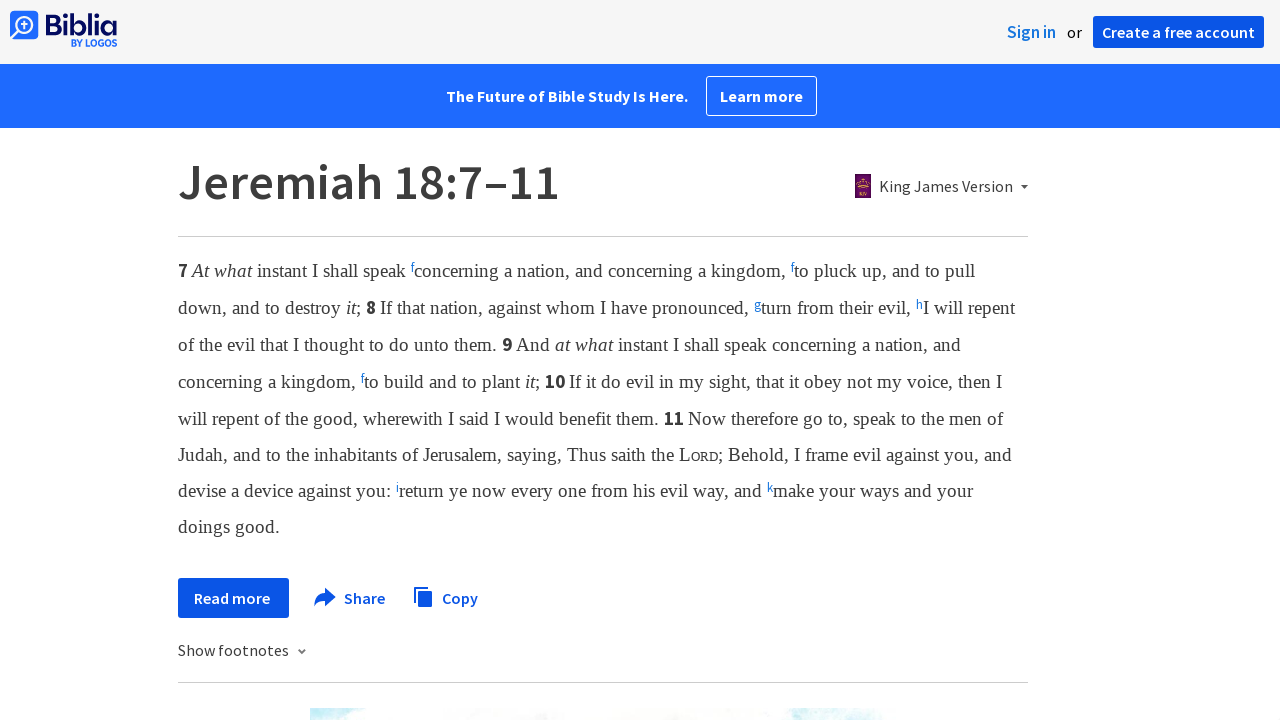

--- FILE ---
content_type: text/html; charset=utf-8
request_url: https://biblia.com/bible/kjv1900/jeremiah/18/7-11
body_size: 26994
content:



<!DOCTYPE html>
<html itemscope itemtype="http://schema.org/Object">
<head>
	
<script type="text/javascript">window.didomiConfig = {};
(function(){(function(e,i,o){var n=document.createElement("link");n.rel="preconnect";n.as="script";var t=document.createElement("link");t.rel="dns-prefetch";t.as="script";var r=document.createElement("script");r.id="spcloader";r.type="text/javascript";r["async"]=true;r.charset="utf-8";window.didomiConfig=window.didomiConfig||{};window.didomiConfig.sdkPath=window.didomiConfig.sdkPath||o||"https://sdk.privacy-center.org/";const d=window.didomiConfig.sdkPath;var a=d+e+"/loader.js?target_type=notice&target="+i;if(window.didomiConfig&&window.didomiConfig.user){var c=window.didomiConfig.user;var s=c.country;var f=c.region;if(s){a=a+"&country="+s;if(f){a=a+"&region="+f}}}n.href=d;t.href=d;r.src=a;var m=document.getElementsByTagName("script")[0];m.parentNode.insertBefore(n,m);m.parentNode.insertBefore(t,m);m.parentNode.insertBefore(r,m)})("3c1fd068-8673-47f5-b665-efd9fe559be3","hMYgbVqL")})();</script>

<script type="text/javascript">
!function(T,l,y){var S=T.location,k="script",D="instrumentationKey",C="ingestionendpoint",I="disableExceptionTracking",E="ai.device.",b="toLowerCase",w="crossOrigin",N="POST",e="appInsightsSDK",t=y.name||"appInsights";(y.name||T[e])&&(T[e]=t);var n=T[t]||function(d){var g=!1,f=!1,m={initialize:!0,queue:[],sv:"5",version:2,config:d};function v(e,t){var n={},a="Browser";return n[E+"id"]=a[b](),n[E+"type"]=a,n["ai.operation.name"]=S&&S.pathname||"_unknown_",n["ai.internal.sdkVersion"]="javascript:snippet_"+(m.sv||m.version),{time:function(){var e=new Date;function t(e){var t=""+e;return 1===t.length&&(t="0"+t),t}return e.getUTCFullYear()+"-"+t(1+e.getUTCMonth())+"-"+t(e.getUTCDate())+"T"+t(e.getUTCHours())+":"+t(e.getUTCMinutes())+":"+t(e.getUTCSeconds())+"."+((e.getUTCMilliseconds()/1e3).toFixed(3)+"").slice(2,5)+"Z"}(),iKey:e,name:"Microsoft.ApplicationInsights."+e.replace(/-/g,"")+"."+t,sampleRate:100,tags:n,data:{baseData:{ver:2}}}}var h=d.url||y.src;if(h){function a(e){var t,n,a,i,r,o,s,c,u,p,l;g=!0,m.queue=[],f||(f=!0,t=h,s=function(){var e={},t=d.connectionString;if(t)for(var n=t.split(";"),a=0;a<n.length;a++){var i=n[a].split("=");2===i.length&&(e[i[0][b]()]=i[1])}if(!e[C]){var r=e.endpointsuffix,o=r?e.location:null;e[C]="https://"+(o?o+".":"")+"dc."+(r||"services.visualstudio.com")}return e}(),c=s[D]||d[D]||"",u=s[C],p=u?u+"/v2/track":d.endpointUrl,(l=[]).push((n="SDK LOAD Failure: Failed to load Application Insights SDK script (See stack for details)",a=t,i=p,(o=(r=v(c,"Exception")).data).baseType="ExceptionData",o.baseData.exceptions=[{typeName:"SDKLoadFailed",message:n.replace(/\./g,"-"),hasFullStack:!1,stack:n+"\nSnippet failed to load ["+a+"] -- Telemetry is disabled\nHelp Link: https://go.microsoft.com/fwlink/?linkid=2128109\nHost: "+(S&&S.pathname||"_unknown_")+"\nEndpoint: "+i,parsedStack:[]}],r)),l.push(function(e,t,n,a){var i=v(c,"Message"),r=i.data;r.baseType="MessageData";var o=r.baseData;return o.message='AI (Internal): 99 message:"'+("SDK LOAD Failure: Failed to load Application Insights SDK script (See stack for details) ("+n+")").replace(/\"/g,"")+'"',o.properties={endpoint:a},i}(0,0,t,p)),function(e,t){if(JSON){var n=T.fetch;if(n&&!y.useXhr)n(t,{method:N,body:JSON.stringify(e),mode:"cors"});else if(XMLHttpRequest){var a=new XMLHttpRequest;a.open(N,t),a.setRequestHeader("Content-type","application/json"),a.send(JSON.stringify(e))}}}(l,p))}function i(e,t){f||setTimeout(function(){!t&&m.core||a()},500)}var e=function(){var n=l.createElement(k);n.src=h;var e=y[w];return!e&&""!==e||"undefined"==n[w]||(n[w]=e),n.onload=i,n.onerror=a,n.onreadystatechange=function(e,t){"loaded"!==n.readyState&&"complete"!==n.readyState||i(0,t)},n}();y.ld<0?l.getElementsByTagName("head")[0].appendChild(e):setTimeout(function(){l.getElementsByTagName(k)[0].parentNode.appendChild(e)},y.ld||0)}try{m.cookie=l.cookie}catch(p){}function t(e){for(;e.length;)!function(t){m[t]=function(){var e=arguments;g||m.queue.push(function(){m[t].apply(m,e)})}}(e.pop())}var n="track",r="TrackPage",o="TrackEvent";t([n+"Event",n+"PageView",n+"Exception",n+"Trace",n+"DependencyData",n+"Metric",n+"PageViewPerformance","start"+r,"stop"+r,"start"+o,"stop"+o,"addTelemetryInitializer","setAuthenticatedUserContext","clearAuthenticatedUserContext","flush"]),m.SeverityLevel={Verbose:0,Information:1,Warning:2,Error:3,Critical:4};var s=(d.extensionConfig||{}).ApplicationInsightsAnalytics||{};if(!0!==d[I]&&!0!==s[I]){var c="onerror";t(["_"+c]);var u=T[c];T[c]=function(e,t,n,a,i){var r=u&&u(e,t,n,a,i);return!0!==r&&m["_"+c]({message:e,url:t,lineNumber:n,columnNumber:a,error:i}),r},d.autoExceptionInstrumented=!0}return m}(y.cfg);function a(){y.onInit&&y.onInit(n)}(T[t]=n).queue&&0===n.queue.length?(n.queue.push(a),n.trackPageView({})):a()}(window,document,{
src: "https://js.monitor.azure.com/scripts/b/ai.2.min.js",crossOrigin: "anonymous",
onInit: function (sdk) {
  sdk.addTelemetryInitializer(function (envelope) { envelope.tags['ai.cloud.role']='biblia.com'; }); sdk.context.telemetryTrace.traceID='cac90814909f91f20f6791bf09dd9c31';
},
cfg: { connectionString: "InstrumentationKey=f42f8c23-8356-4186-855d-1679fa1ffc70;IngestionEndpoint=https://westus2-2.in.applicationinsights.azure.com/;LiveEndpoint=https://westus2.livediagnostics.monitor.azure.com/", isBeaconApiDisabled: false }});
</script>

<title>Jeremiah 18:7–11 KJV 1900 - At what instant I… | Biblia</title>
<link rel="shortcut icon" href="/biblia-v2.ico" />
<link rel="apple-touch-icon-precomposed" href="/public/images/touch-v2.png" />
<link rel="preconnect" href='https://fonts.gstatic.com' crossorigin>
<link rel="preload" href="https://fonts.googleapis.com/css?family=Source+Sans+Pro:400,600,700&display=swap" as="style" onload="this.onload=null;this.rel='stylesheet'">
<meta name="google" content="notranslate" />
<meta name="viewport" content="width=device-width, initial-scale=1">
<meta name="apple-mobile-web-app-capable" content="yes">
<meta name="keywords" content="Bible, Bible study, online bible, Biblegateway, Bible gateway, Bible commentary, Bible Verse, the Bible" />
<meta name="apple-itunes-app" content="app-id=336400266" />
<meta name="google-play-app" content="app-id=com.logos.androidlogos" />

<link rel="stylesheet" type="text/css" href="https://assets.bibliacdn.com/public/bundles/site_F720D755B28F3816E9DC37A1A2C678AF.css" />

	<meta name="description" content="At what instant I shall speak concerning a nation, and concerning a kingdom, to pluck up, and to pull down, and to destroy it; If that nation,..." />
	<link rel="image_src" href="http://biblia.com/public/images/logo-sharing-v2.png" />
		<!-- Open Graph metadata -->
	<meta property="og:title" content="Jeremiah 18:7–11 KJV 1900 - At what instant I… | Biblia" />
	<meta property="og:type" content="website" />
	<meta property="og:url" content="http://biblia.com/bible/kjv1900/jeremiah/18/7-11" />
	<meta property="og:image" content="http://biblia.com/public/images/logo-sharing-v2.png" />
	<meta property="og:description" content="At what instant I shall speak concerning a nation, and concerning a kingdom, to pluck up, and to pull down, and to destroy it; If that nation,..." />
	<meta property="og:site_name" content="Biblia" />
		<!-- Twitter Card metadata -->
	<meta name="twitter:card" content="summary" />
	<meta name="twitter:title" content="Jeremiah 18:7–11 KJV 1900 - At what instant I… | Biblia" />
	<meta name="twitter:description" content="At what instant I shall speak concerning a nation, and concerning a kingdom, to pluck up, and to pull down, and to destroy it; If that nation,..." />
	<meta name="twitter:image" content="http://biblia.com/public/images/logo-sharing-v2.png" />
		<meta name="twitter:app:id:iphone" content='336400266' />
		<meta name="twitter:app:id:ipad" content='336400266' />
		<meta name="twitter:app:id:googleplay" content='com.logos.androidlogos' />
		<meta name="twitter:app:name:iphone" content='Bible!' />
		<meta name="twitter:app:name:ipad" content='Bible!' />
		<meta name="twitter:app:name:googleplay" content='Bible!' />
		<meta name="twitter:app:url:iphone" content="fb203224111293://?target_url=logosres:LLS:KJV1900;ref=BibleKJV.Je18.7-11" />
		<meta name="twitter:app:url:ipad" content="fb203224111293://?target_url=logosres:LLS:KJV1900;ref=BibleKJV.Je18.7-11" />
		<meta name="twitter:app:url:googleplay" content="fb203224111293://?target_url=logosres:LLS:KJV1900;ref=BibleKJV.Je18.7-11" />
	<!-- Schema.org metadata -->
	<meta itemprop="name" content="Jeremiah 18:7–11 KJV 1900 - At what instant I… | Biblia" />
	<meta itemprop="description" content="At what instant I shall speak concerning a nation, and concerning a kingdom, to pluck up, and to pull down, and to destroy it; If that nation,..." />
	<meta itemprop="image" content="http://biblia.com/public/images/logo-sharing-v2.png" />

	
	
	

	<style>
		body {
			background: #f6f6f6;
		}

		#main {
			bottom: 0;
			left: 0;
			right: 0;
		}
	</style>


	<link rel="search" type="application/opensearchdescription+xml" href="/opensearch.xml" title="Bible Search" />

	


<script>
		window.user = {
			isAuthenticated: false,
			name: '',
			id: "-1"
		};
		window.dataLayer = window.dataLayer || [];
		window.dataLayer.push({
			'siteVersion': 'Standard'
		});
		window.dataLayer.push({
			'authenticationStatus': 'Unauthenticated'
		})
</script>

	<script>
		window.dataLayer.push({
			expId: '1Yy4pZYmTIWOywQK5saMWQ',
			expVar: '0'
		})
	</script>

	<script type="text/javascript">
		(function(c,l,a,r,i,t,y){
			c[a]=c[a]||function(){(c[a].q=c[a].q||[]).push(arguments)};
			t=l.createElement(r);t.async=1;t.src="https://www.clarity.ms/tag/"+i;
			y=l.getElementsByTagName(r)[0];y.parentNode.insertBefore(t,y);
		})(window, document, "clarity", "script", "er7do66bk8");
	</script>
		<script>
			(function (i, s, o, g, r, a, m) {
			i['GoogleAnalyticsObject'] = r; i[r] = i[r] || function () {
				(i[r].q = i[r].q || []).push(arguments)
			}, i[r].l = 1 * new Date(); a = s.createElement(o),
				m = s.getElementsByTagName(o)[0]; a.async = 1; a.src = g; m.parentNode.insertBefore(a, m)
			})(window, document, 'script', 'https://www.google-analytics.com/analytics.js', 'ga');

			ga('create', 'UA-5334144-25', 'auto');
			ga('require', 'GTM-TRFGCL3');
		</script>
		<!-- Google Tag Manager -->
		<script>
			(function (w, d, s, l, i) {
				w[l] = w[l] || []; w[l].push({
					'gtm.start':
						new Date().getTime(), event: 'gtm.js'
				}); var f = d.getElementsByTagName(s)[0],
					j = d.createElement(s), dl = l != 'dataLayer' ? '&l=' + l : ''; j.async = true; j.src =
						'https://www.googletagmanager.com/gtm.js?id=' + i + dl; f.parentNode.insertBefore(j, f);
				})(window, document, 'script', 'dataLayer', 'GTM-5GCDQM');
		</script>
		<!-- End Google Tag Manager -->
		<!-- Amplitude Marketing Analytics Browser -->
		<script type="text/javascript">
			!function(){"use strict";!function(e,t){var r=e.amplitude||{_q:[],_iq:[]};if(r.invoked)e.console&&console.error&&console.error("Amplitude snippet has been loaded.");else{var n=function(e,t){e.prototype[t]=function(){return this._q.push({name:t,args:Array.prototype.slice.call(arguments,0)}),this}},s=function(e,t,r){return function(n){e._q.push({name:t,args:Array.prototype.slice.call(r,0),resolve:n})}},o=function(e,t,r){e[t]=function(){if(r)return{promise:new Promise(s(e,t,Array.prototype.slice.call(arguments)))}}},i=function(e){for(var t=0;t<m.length;t++)o(e,m[t],!1);for(var r=0;r<y.length;r++)o(e,y[r],!0)};r.invoked=!0;var a=t.createElement("script");a.type="text/javascript",a.integrity="sha384-PPfHw98myKtJkA9OdPBMQ6n8yvUaYk0EyUQccFSIQGmB05K6aAMZwvv8z50a5hT2",a.crossOrigin="anonymous",a.async=!0,a.src="https://cdn.amplitude.com/libs/marketing-analytics-browser-0.3.2-min.js.gz",a.onload=function(){e.amplitude.runQueuedFunctions||console.log("[Amplitude] Error: could not load SDK")};var c=t.getElementsByTagName("script")[0];c.parentNode.insertBefore(a,c);for(var u=function(){return this._q=[],this},p=["add","append","clearAll","prepend","set","setOnce","unset","preInsert","postInsert","remove","getUserProperties"],l=0;l<p.length;l++)n(u,p[l]);r.Identify=u;for(var d=function(){return this._q=[],this},v=["getEventProperties","setProductId","setQuantity","setPrice","setRevenue","setRevenueType","setEventProperties"],f=0;f<v.length;f++)n(d,v[f]);r.Revenue=d;var m=["getDeviceId","setDeviceId","getSessionId","setSessionId","getUserId","setUserId","setOptOut","setTransport","reset"],y=["init","add","remove","track","logEvent","identify","groupIdentify","setGroup","revenue","flush"];i(r),r.createInstance=function(){var e=r._iq.push({_q:[]})-1;return i(r._iq[e]),r._iq[e]},e.amplitude=r}}(window,document)}();

			var amplitudeClient = amplitude.createInstance();
			amplitudeClient.init('1aa850a707086b3ff25f7b92c5f98451', window.user.id, {
				pageViewTracking: true,
				minIdLength: 1
			});
			window.amplitudeClient = amplitudeClient;
		</script>
		<!-- End Amplitude Marketing Analytics Browser -->


	<script async='async' src='https://securepubads.g.doubleclick.net/tag/js/gpt.js'></script>
  <script>
		var googletag = googletag || {};
		googletag.cmd = googletag.cmd || [];
	</script>
  <!-- Meta Pixel Code -->
  <script>
  !function(f,b,e,v,n,t,s)
  {if(f.fbq)return;n=f.fbq=function(){n.callMethod?
  n.callMethod.apply(n,arguments):n.queue.push(arguments)};
  if(!f._fbq)f._fbq=n;n.push=n;n.loaded=!0;n.version='2.0';
  n.queue=[];t=b.createElement(e);t.async=!0;
  t.src=v;s=b.getElementsByTagName(e)[0];
  s.parentNode.insertBefore(t,s)}(window, document,'script',
  'https://connect.facebook.net/en_US/fbevents.js');
  fbq('init', '443445486022229');
  fbq('track', 'PageView');
  </script>
  <noscript><img height="1" width="1" style="display:none"
  src="https://www.facebook.com/tr?id=443445486022229&ev=PageView&noscript=1"
  /></noscript>
  <!-- End Meta Pixel Code -->
			<script>
				googletag.cmd.push(function () {
					googletag.defineSlot('/23304547696/Biblia/Sidebar1_Desktop', [300, 250], 'div-gpt-ad-1558558314940-0').addService(googletag.pubads());
					googletag.defineSlot('/23304547696/Biblia/Sidebar2_Desktop', [300, 250], 'div-gpt-ad-1558562410883-0').addService(googletag.pubads());
					googletag.defineSlot('/23304547696/Biblia/Sidebar3_Desktop', [300, 250], 'div-gpt-ad-1558562519628-0').addService(googletag.pubads());
				});
			</script>
	<script>
		googletag.cmd.push(function () {
			googletag.pubads().enableSingleRequest();
			googletag.pubads().collapseEmptyDivs();
			googletag.enableServices();
		});
	</script>

</head>

<body data-identitytoken="" data-ownsfsb="true" data-background-reference="" class="">
	<noscript>
	<iframe src="https://www.googletagmanager.com/ns.html?id=GTM-5GCDQM"
		height="0" width="0" style="display:none;visibility:hidden">
	</iframe>
</noscript>

	
	
	
	
<script type="text/html" id="content-pane-loading-template">
	<div class="content-pane-loading">
		<div class="loading-indicator">
			<img src="/public/images/ajax-loader.gif" />
			Loading
		</div>
	</div>
</script>

<script type="text/html" id="loading-mask-template">
	<div class="loading-mask">
		<div class="loading-indicator">
			<img src="/public/images/ajax-loader.gif" />
			Loading…
		</div>
	</div>
</script>

<script type="text/html" id="search-results-template">
    {{tmpl(results) '#search-result-item-template'}}
</script>

<script type="text/html" id="search-result-item-template">
	{{if typeof nav !== 'undefined' && nav.reference && nav.type == 'text.monograph.bible'}}
		<div class="result-compare" title="Compare versions"></div>
	{{/if}}
	<a target="_blank" href="{{= typeof nav !== 'undefined' ? nav.toUrl() : url}}" class="search-result">
		<div>
			<span class="result-title">
				{{= title}}
			</span>
			<span class="result-resource" title="{{= resourceTitle}}">
				{{= resourceAbbreviatedTitle}}
			</span>
		</div>
		<div>
			{{html preview}}
		</div>
	</a>
</script>

<script type="text/html" id="reference-compare-template">
		<div class="ref-compare-header">
			<div class="ref-compare-reference">{{= reference.render()}}</div>
			<a class="x-close" href="#"></a>
		</div>
		<div class="ref-compare-content">
			{{tmpl(results) '#reference-compare-item-template'}}
		</div>
</script>
	
<script type="text/html" id="reference-compare-item-template">
	<div class="ref-compare-translation">
		<a href="{{= nav.toUrl()}}">
			<div class="ref-compare-version">{{= title}}</div>
			<div class="ref-compare-text">{{= text}}</div>
		</a>
	</div>
</script>



	

	
<div id="resource-panel-menu" class="panel-menu dropdown">
	<div class="menu-option font-resize">
	<div class="small-font">
		<a href="#">A</a>
	</div>
	<div class="large-font">
		<a href="#">A</a>
	</div>
	<div class="slider"></div>
</div>

	<div class="menu-option link-panels">
		<div class="menu-check"></div>Link panels (synchronize references)
	</div>
	<div class="menu-separator"></div>
	<div class="menu-option toc-show">
		<div class="menu-check"></div>Go to table of contents
	</div>
  <div class="menu-separator"></div>
	<div class="menu-option restore-pane">
		<div class="menu-check"></div>Single column
	</div>
	<div class="menu-option expand-pane">
		<div class="menu-check"></div>Stretch across both columns
	</div>
	<div class="menu-option fullscreen-pane">
		<div class="menu-check"></div>Show reading view ( Fullscreen )
	</div>
</div>
<div id="document-panel-menu" class="panel-menu dropdown">
	<div class="menu-option font-resize">
	<div class="small-font">
		<a href="#">A</a>
	</div>
	<div class="large-font">
		<a href="#">A</a>
	</div>
	<div class="slider"></div>
</div>

</div>

	
<div id="media-article-popup" class="media-resource-popup">
	<div class="article-popup-toolbar">
		<span class="title"></span>
		<a class="share-button">Share</a>
	</div>
	<div class="resource-content">
		<span class="loading-indicator">Loading…</span>
	</div>
</div>

	<div id="lightbox-dim">
	<div class="lightbox-vertical-positioner">
		<div class="lightbox-wrapper">
			<div class="lightbox" tabindex="1">
				<div class="lightbox-content"></div>
				<div class="x-close"></div>
			</div>
		</div>
	</div>
</div>

	
	


	
	
	<div class="notification-banner" style="display: none;"><div class="notification-banner-content"></div></div>



	








<div id="infobar"></div>
<p class="infobar-error-string" id="error-while-loading-comparison" style="display:none;">Sorry, an error was encountered while loading comparison.</p>
<p class="infobar-error-string" id="error-while-loading-book" style="display:none;">Sorry, an error was encountered while loading the book.</p>
<p class="infobar-error-string" id="error-no-permission-for-book" style="display:none;">Sorry, you don&#39;t have permission to view that book.</p>
<p class="infobar-error-string" id="error-no-matches" style="display:none;">No matches.</p>
<p class="infobar-error-string" id="error-while-loading-part-of-book" style="display:none;">Sorry, an error was encountered while loading part of the book.</p>
<p class="infobar-error-string" id="error-while-marking-devotional-read" style="display:none;">An error occurred while marking the devotional as read.</p>
<p class="infobar-error-string" id="error-while-accessing-favorites" style="display:none;">An error occurred while accessing favorites</p>


<header id="header">
	<div>
		<div id="account-header">
				<ul class="inline-list">
					<li>
						<a class="signin-button">Sign in</a>
					</li>
					<li>
						or
					</li>
					<li>
						<button class="register-button">Create a free account</button>
					</li>
				</ul>
		</div>
		<div id="logo">
			<a href="/">
				<svg width="108" height="37" viewBox="0 0 108 37" fill="none" xmlns="http://www.w3.org/2000/svg">
<path d="M35.9512 25.3159H44.065C45.2722 25.3159 46.3485 25.1896 47.2937 24.9369C48.2482 24.6749 49.0577 24.2913 49.7222 23.786C50.3866 23.2807 50.892 22.6632 51.2383 21.9333C51.5845 21.1941 51.7577 20.3473 51.7577 19.3928C51.7577 18.7004 51.6594 18.0829 51.4629 17.5401C51.2663 16.9974 50.9949 16.5202 50.6487 16.1085C50.3118 15.6874 49.914 15.3319 49.4555 15.0418C48.9969 14.7424 48.5009 14.5038 47.9675 14.326C48.3231 14.1295 48.6506 13.8955 48.9501 13.6242C49.2496 13.3435 49.5116 13.0207 49.7362 12.6557C49.9608 12.2908 50.1386 11.8838 50.2697 11.4346C50.4007 10.9855 50.4662 10.4942 50.4662 9.96088C50.4662 9.20296 50.3305 8.50585 50.0591 7.86957C49.7877 7.22393 49.3712 6.66718 48.8097 6.19932C48.2482 5.72211 47.5417 5.35251 46.69 5.09051C45.8478 4.81915 44.8511 4.68347 43.7 4.68347L35.9512 4.68347V25.3159ZM39.8958 13.2031V7.99589H43.4754C43.9246 7.99589 44.327 8.06139 44.6826 8.19239C45.0383 8.31403 45.3377 8.48714 45.5811 8.71171C45.8244 8.93628 46.0116 9.21231 46.1426 9.53981C46.2736 9.85796 46.3391 10.2088 46.3391 10.5925C46.3391 10.9855 46.2736 11.3411 46.1426 11.6592C46.0116 11.9773 45.8244 12.2534 45.5811 12.4873C45.3377 12.7119 45.0383 12.8897 44.6826 13.0207C44.327 13.1423 43.9246 13.2031 43.4754 13.2031L39.8958 13.2031ZM39.8958 22.0035V16.3471H43.9527C44.5797 16.3471 45.1178 16.4126 45.567 16.5436C46.0162 16.6746 46.3859 16.8618 46.676 17.105C46.9661 17.3483 47.1767 17.6431 47.3077 17.9893C47.4387 18.3355 47.5042 18.7285 47.5042 19.1683C47.5042 19.6081 47.4387 20.0011 47.3077 20.3473C47.1767 20.6935 46.9661 20.9929 46.676 21.2456C46.3859 21.4888 46.0162 21.676 45.567 21.807C45.1178 21.938 44.5797 22.0035 43.9527 22.0035H39.8958Z" fill="#030B60"/>
<path d="M55.4288 8.0801C55.775 8.0801 56.0932 8.02864 56.3833 7.92571C56.6734 7.81343 56.9214 7.65436 57.1273 7.4485C57.3426 7.24264 57.511 6.99936 57.6327 6.71865C57.7543 6.43793 57.8152 6.12447 57.8152 5.77826C57.8152 5.43204 57.7543 5.11858 57.6327 4.83786C57.511 4.54779 57.3426 4.30451 57.1273 4.10801C56.9214 3.90215 56.6734 3.74776 56.3833 3.64483C56.0932 3.53255 55.775 3.47641 55.4288 3.47641C55.0918 3.47641 54.7737 3.53255 54.4742 3.64483C54.1841 3.74776 53.9314 3.90215 53.7161 4.10801C53.5103 4.30451 53.3465 4.54779 53.2248 4.83786C53.1032 5.11858 53.0423 5.43204 53.0423 5.77826C53.0423 6.12447 53.1032 6.43793 53.2248 6.71865C53.3465 6.99936 53.5103 7.24264 53.7161 7.4485C53.9314 7.65436 54.1841 7.81343 54.4742 7.92571C54.7737 8.02864 55.0918 8.0801 55.4288 8.0801ZM53.5196 25.3159H57.3379V10.6907L53.5196 10.6907V25.3159Z" fill="#030B60"/>
<path d="M69.2917 25.737C69.9468 25.737 70.5738 25.6481 71.1727 25.4703C71.7717 25.3019 72.3238 25.0539 72.8292 24.7264C73.3439 24.3989 73.8071 24.0059 74.2189 23.5474C74.6401 23.0889 74.9957 22.5743 75.2858 22.0035C75.5853 21.4233 75.8145 20.7964 75.9736 20.1227C76.1421 19.449 76.2263 18.7425 76.2263 18.0033C76.2263 17.2641 76.1421 16.5576 75.9736 15.8839C75.8145 15.2102 75.5853 14.588 75.2858 14.0172C74.9957 13.437 74.6401 12.9177 74.2189 12.4592C73.8071 12.0007 73.3439 11.6077 72.8292 11.2802C72.3238 10.9527 71.7717 10.7048 71.1727 10.5363C70.5738 10.3586 69.9468 10.2697 69.2917 10.2697C68.5711 10.2697 67.9253 10.3913 67.3545 10.6346C66.793 10.8779 66.297 11.2054 65.8665 11.6171C65.4453 12.0194 65.085 12.4873 64.7856 13.0207C64.4954 13.554 64.2615 14.1108 64.0837 14.6909V3.27991L60.2654 3.27991V25.3159H64.0837V21.3157C64.2615 21.8959 64.4954 22.4526 64.7856 22.986C65.085 23.5193 65.4453 23.9919 65.8665 24.4036C66.297 24.8059 66.793 25.1288 67.3545 25.372C67.9253 25.6153 68.5711 25.737 69.2917 25.737ZM68.0283 22.4246C67.6352 22.4246 67.2562 22.3824 66.8912 22.2982C66.5356 22.2047 66.2034 22.069 65.8945 21.8912C65.5857 21.7134 65.3003 21.4982 65.0382 21.2456C64.7856 20.9836 64.5703 20.6888 64.3925 20.3613C64.2147 20.0338 64.0743 19.6736 63.9714 19.2806C63.8778 18.8782 63.831 18.4525 63.831 18.0033C63.831 17.5448 63.8778 17.1191 63.9714 16.7261C64.0743 16.3331 64.2147 15.9728 64.3925 15.6453C64.5703 15.3178 64.7856 15.0278 65.0382 14.7751C65.3003 14.5131 65.5857 14.2932 65.8945 14.1154C66.2034 13.9377 66.5356 13.8067 66.8912 13.7224C67.2562 13.6289 67.6352 13.5821 68.0283 13.5821C68.4213 13.5821 68.7957 13.6289 69.1513 13.7224C69.5163 13.8067 69.8532 13.9377 70.162 14.1154C70.4708 14.2932 70.7516 14.5131 71.0043 14.7751C71.2663 15.0278 71.4862 15.3178 71.6641 15.6453C71.8419 15.9728 71.9776 16.3331 72.0711 16.7261C72.1741 17.1191 72.2256 17.5448 72.2256 18.0033C72.2256 18.4525 72.1741 18.8782 72.0711 19.2806C71.9776 19.6736 71.8419 20.0338 71.6641 20.3613C71.4862 20.6888 71.2663 20.9836 71.0043 21.2456C70.7516 21.4982 70.4708 21.7134 70.162 21.8912C69.8532 22.069 69.5163 22.2047 69.1513 22.2982C68.7957 22.3824 68.4213 22.4246 68.0283 22.4246Z" fill="#030B60"/>
<path d="M78.1153 25.3159L81.9335 25.3159V3.27991L78.1153 3.27991V25.3159Z" fill="#030B60"/>
<path d="M86.7702 8.0801C87.1165 8.0801 87.4346 8.02864 87.7248 7.92571C88.0149 7.81343 88.2629 7.65436 88.4688 7.4485C88.684 7.24264 88.8525 6.99936 88.9741 6.71865C89.0958 6.43793 89.1566 6.12447 89.1566 5.77826C89.1566 5.43204 89.0958 5.11858 88.9741 4.83786C88.8525 4.54779 88.684 4.30451 88.4688 4.10801C88.2629 3.90215 88.0149 3.74776 87.7248 3.64483C87.4346 3.53255 87.1165 3.47641 86.7702 3.47641C86.4333 3.47641 86.1151 3.53255 85.8156 3.64483C85.5255 3.74776 85.2728 3.90215 85.0576 4.10801C84.8517 4.30451 84.6879 4.54779 84.5663 4.83786C84.4446 5.11858 84.3838 5.43204 84.3838 5.77826C84.3838 6.12447 84.4446 6.43793 84.5663 6.71865C84.6879 6.99936 84.8517 7.24264 85.0576 7.4485C85.2728 7.65436 85.5255 7.81343 85.8156 7.92571C86.1151 8.02864 86.4333 8.0801 86.7702 8.0801ZM84.8611 25.3159H88.6793V10.6907H84.8611V25.3159Z" fill="#030B60"/>
<path d="M97.4887 25.737C98.2093 25.737 98.8503 25.6153 99.4118 25.372C99.9827 25.1288 100.479 24.8059 100.9 24.4036C101.33 23.9919 101.695 23.5193 101.995 22.986C102.294 22.4526 102.533 21.8959 102.711 21.3157V25.3159H106.529V10.6907L102.711 10.6907V14.6909C102.589 14.3073 102.444 13.933 102.276 13.568C102.107 13.1938 101.906 12.8429 101.672 12.5154C101.447 12.1879 101.195 11.8884 100.914 11.6171C100.633 11.3364 100.315 11.0978 99.9593 10.9013C99.613 10.7048 99.234 10.5504 98.8223 10.4381C98.4198 10.3258 97.9753 10.2697 97.4887 10.2697C96.8336 10.2697 96.2066 10.3586 95.6076 10.5363C95.0087 10.7048 94.4518 10.9527 93.9371 11.2802C93.4318 11.6077 92.9685 12.0007 92.5474 12.4592C92.1356 12.9177 91.7847 13.437 91.4945 14.0172C91.2044 14.588 90.9798 15.2102 90.8207 15.8839C90.6616 16.5576 90.5821 17.2641 90.5821 18.0033C90.5821 18.7425 90.657 19.449 90.8067 20.1227C90.9658 20.7964 91.1904 21.4233 91.4805 22.0035C91.78 22.5743 92.1356 23.0889 92.5474 23.5474C92.9685 24.0059 93.4318 24.3989 93.9371 24.7264C94.4518 25.0539 95.0087 25.3019 95.6076 25.4703C96.2066 25.6481 96.8336 25.737 97.4887 25.737ZM98.7521 22.4246C98.3684 22.4246 97.994 22.3824 97.629 22.2982C97.2641 22.2047 96.9272 22.069 96.6183 21.8912C96.3095 21.7134 96.0287 21.4982 95.7761 21.2456C95.5234 20.9836 95.3035 20.6888 95.1163 20.3613C94.9385 20.0338 94.7981 19.6736 94.6952 19.2806C94.6016 18.8782 94.5548 18.4525 94.5548 18.0033C94.5548 17.5448 94.6016 17.1191 94.6952 16.7261C94.7981 16.3331 94.9385 15.9728 95.1163 15.6453C95.3035 15.3178 95.5234 15.0278 95.7761 14.7751C96.0287 14.5131 96.3095 14.2932 96.6183 14.1154C96.9272 13.9377 97.2641 13.8067 97.629 13.7224C97.994 13.6289 98.3684 13.5821 98.7521 13.5821C99.1545 13.5821 99.5335 13.6289 99.8891 13.7224C100.254 13.8067 100.591 13.9377 100.9 14.1154C101.209 14.2932 101.489 14.5131 101.742 14.7751C102.004 15.0278 102.224 15.3178 102.402 15.6453C102.58 15.9728 102.715 16.3331 102.809 16.7261C102.912 17.1191 102.963 17.5448 102.963 18.0033C102.963 18.4525 102.912 18.8782 102.809 19.2806C102.715 19.6736 102.58 20.0338 102.402 20.3613C102.224 20.6888 102.004 20.9836 101.742 21.2456C101.489 21.4982 101.209 21.7134 100.9 21.8912C100.591 22.069 100.254 22.2047 99.8891 22.2982C99.5241 22.3824 99.1451 22.4246 98.7521 22.4246Z" fill="#030B60"/>
<path d="M66.3733 33.45C66.2564 33.3027 66.1184 33.1774 65.9595 33.0741C65.8003 32.9708 65.6244 32.8871 65.4313 32.8226C65.5601 32.7514 65.6802 32.6652 65.7919 32.5636C65.9036 32.4621 66.0017 32.3437 66.0865 32.2083C66.171 32.0729 66.237 31.9213 66.2845 31.7537C66.3319 31.5862 66.3557 31.4059 66.3557 31.2129C66.3557 30.9354 66.3065 30.6796 66.2084 30.4461C66.11 30.2126 65.9638 30.0126 65.7691 29.8468C65.5743 29.681 65.3289 29.5505 65.0325 29.4559C64.7362 29.3613 64.3901 29.3138 63.9939 29.3138H61.6378C61.5475 29.3136 61.4746 29.3868 61.4746 29.4768V36.6156C61.4746 36.7055 61.5475 36.7788 61.6378 36.7788H64.0598C64.4728 36.7788 64.8461 36.7313 65.1798 36.6367C65.5132 36.5421 65.7951 36.4032 66.0255 36.2203C66.2558 36.0374 66.4327 35.8114 66.5562 35.5423C66.6798 35.2732 66.7417 34.9659 66.7417 34.6207C66.7417 34.3736 66.7096 34.1534 66.6454 33.9604C66.5811 33.7674 66.4905 33.5972 66.3736 33.45H66.3733ZM63.0339 30.629H63.8821C64.0277 30.629 64.1571 30.6492 64.2708 30.69C64.3843 30.7305 64.4792 30.7884 64.5553 30.8628C64.6314 30.9372 64.6899 31.0286 64.7307 31.1371C64.7712 31.2456 64.7917 31.3674 64.7917 31.5029C64.7917 31.6383 64.7715 31.7592 64.7307 31.866C64.6902 31.9728 64.6317 32.0639 64.5553 32.1403C64.4789 32.2167 64.3843 32.2757 64.2708 32.318C64.1574 32.3602 64.0277 32.3813 63.8821 32.3813H63.0339V30.6293V30.629ZM65.0427 34.9023C65.0004 35.0192 64.9327 35.1199 64.8395 35.2043C64.7463 35.2891 64.6303 35.3534 64.4916 35.3973C64.3527 35.4413 64.1869 35.4633 63.9939 35.4633H63.0339V33.5538H63.9939C64.1869 33.5538 64.3527 33.5758 64.4916 33.6198C64.6305 33.6638 64.7463 33.7275 64.8395 33.8102C64.9327 33.8933 65.0004 33.9931 65.0427 34.1097C65.0849 34.2266 65.106 34.3594 65.106 34.5084C65.106 34.6575 65.0849 34.7851 65.0427 34.902V34.9023Z" fill="#1E6AFE"/>
<path d="M72.6719 29.3138H71.3904C71.3108 29.3138 71.2379 29.3575 71.2 29.4273L69.6462 32.2997L68.0976 29.4276C68.06 29.3575 67.9868 29.3138 67.9072 29.3138H66.6208C66.527 29.3138 66.468 29.4148 66.514 29.4967L68.8694 33.6812V36.7787H70.4235V33.6812L72.779 29.4967C72.825 29.4151 72.766 29.3138 72.6722 29.3138H72.6719Z" fill="#1E6AFE"/>
<path d="M83.8084 29.1606C81.839 29.1606 80.4395 30.7174 80.4395 32.9515V33.0792C80.4395 35.3032 81.8274 36.8666 83.7968 36.8666C85.7662 36.8666 87.1724 35.2916 87.1724 33.0676V32.9385C87.1724 30.7142 85.7778 29.1606 83.8084 29.1606ZM85.574 33.0476C85.574 34.5167 84.8418 35.4389 83.8084 35.4389C82.7749 35.4389 82.0196 34.5132 82.0196 33.0441V32.9695C82.0196 31.4938 82.7616 30.5747 83.7951 30.5747C84.8285 30.5747 85.574 31.5004 85.574 32.9695V33.0473V33.0476Z" fill="#1E6AFE"/>
<path d="M98.0611 29.1606C96.0918 29.1606 94.6855 30.7174 94.6855 32.9515V33.0792C94.6855 35.3032 96.0802 36.8666 98.0496 36.8666C100.019 36.8666 101.423 35.2916 101.423 33.0676V32.9385C101.423 30.7142 100.031 29.1606 98.0611 29.1606ZM98.0643 35.4389C97.0309 35.4389 96.2755 34.5132 96.2755 33.0441V32.9695C96.2755 31.4938 97.0109 30.5747 98.0429 30.5747C99.0749 30.5747 99.8201 31.5004 99.8201 32.9695V33.0473H99.8268C99.8268 34.5164 99.0981 35.4386 98.0643 35.4386V35.4389Z" fill="#1E6AFE"/>
<path d="M91.6047 32.4471C91.5376 32.448 91.4794 32.4934 91.4624 32.558L91.2088 33.6063C91.1981 33.65 91.2083 33.696 91.236 33.7313C91.2638 33.7666 91.3064 33.7872 91.3512 33.7869H92.5106V35.1118C92.183 35.3277 91.7963 35.4359 91.4042 35.4215C90.3076 35.4215 89.4678 34.5586 89.4678 33.0267V32.9405C89.4678 31.5675 90.2761 30.5987 91.3411 30.5987C91.7382 30.5897 92.1289 30.6988 92.464 30.9118C92.464 30.9118 92.6495 31.031 92.7771 31.1337C92.8419 31.1838 92.9354 31.1719 92.9858 31.1071L93.718 30.1383C93.7631 30.0781 93.7553 29.9936 93.6997 29.943C93.65 29.9034 93.6005 29.862 93.549 29.8255C92.9178 29.3666 92.1506 29.1334 91.3709 29.1632C89.3486 29.1632 87.8926 30.748 87.8926 32.9524V33.0484C87.8926 35.3786 89.3402 36.826 91.3411 36.826C92.3031 36.8211 93.2355 36.4953 93.9912 35.9004V32.4474H91.6045L91.6047 32.4471Z" fill="#1E6AFE"/>
<path d="M105.015 32.3271C103.856 31.8485 103.599 31.6466 103.599 31.2209V31.2093C103.599 30.8268 103.93 30.56 104.462 30.56C104.844 30.5719 105.216 30.6862 105.538 30.8913L105.631 30.9492L105.747 31.027L105.865 31.1098L105.926 31.1561C105.958 31.1801 105.997 31.1905 106.036 31.185C106.075 31.1795 106.11 31.1581 106.133 31.1263L106.822 30.1891C106.868 30.1268 106.857 30.0395 106.797 29.9903L106.782 29.9787C106.724 29.9307 106.653 29.8742 106.584 29.823C105.975 29.3893 105.246 29.1575 104.498 29.1607C103.062 29.1607 102.062 30.045 102.062 31.3433V31.3647C102.062 32.6417 102.882 33.1417 104.2 33.6518C105.265 34.0558 105.479 34.291 105.479 34.6637V34.6736C105.479 35.1108 105.116 35.4088 104.52 35.4088C104.02 35.3967 103.536 35.2326 103.132 34.9386L103.095 34.912C102.985 34.8342 102.878 34.7465 102.777 34.6669C102.714 34.6229 102.628 34.6354 102.58 34.695L101.841 35.601C101.798 35.6551 101.798 35.7323 101.841 35.7864C101.898 35.8377 101.957 35.8857 102.007 35.9337C102.106 36.0098 102.201 36.0778 102.236 36.0992C102.902 36.5561 103.692 36.7998 104.5 36.798C105.947 36.798 107.001 35.9467 107.001 34.5639V34.5425C107.016 33.3914 106.314 32.8367 105.015 32.3266V32.3271Z" fill="#1E6AFE"/>
<path d="M80.2412 35.361H77.3425V29.4737C77.3425 29.3924 77.2765 29.3264 77.1952 29.3264H75.9447C75.8639 29.3273 75.7988 29.393 75.7988 29.4737V36.7771H79.8884C79.952 36.7766 80.0082 36.7352 80.0276 36.6744L80.3804 35.5517C80.3945 35.5071 80.3867 35.4588 80.3592 35.4209C80.3317 35.3833 80.2878 35.361 80.2412 35.361Z" fill="#1E6AFE"/>
<path fill-rule="evenodd" clip-rule="evenodd" d="M3.91252 0.866577H24.3894C26.5504 0.866577 28.3019 2.61778 28.3019 4.77845V25.2524C28.3019 27.4131 26.5504 29.1643 24.3894 29.1643H3.91252C3.35476 29.1643 2.82475 29.047 2.34466 28.8364C2.22042 28.7819 2.19567 28.6206 2.29154 28.5246L8.54123 22.268C8.60294 22.2159 8.68332 22.1992 8.75795 22.2159C10.2683 23.3553 12.1476 24.0312 14.1851 24.0312C19.166 24.0312 23.2034 19.9945 23.2034 15.0145C23.2034 10.0345 19.166 5.99774 14.1851 5.99774C9.20432 5.99774 5.16693 10.0345 5.16693 15.0145C5.16693 16.9551 5.78075 18.7527 6.82418 20.2241C6.86963 20.3102 6.86006 20.4178 6.79452 20.4943L0.569475 26.7026C0.470708 26.8011 0.304312 26.7715 0.254669 26.6412C0.0902337 26.2094 0 25.7412 0 25.2519V4.77845C0 2.61778 1.75149 0.866577 3.91252 0.866577ZM20.9098 14.9992C20.9098 18.7771 17.8982 21.8394 14.1828 21.8394C10.4674 21.8394 7.4557 18.7771 7.4557 14.9992C7.4557 11.2212 10.4674 8.15889 14.1828 8.15889C17.8982 8.15889 20.9098 11.2212 20.9098 14.9992ZM11.1183 12.9834C11.0072 12.9834 10.9171 13.0735 10.9171 13.1847V14.8797C10.9171 14.9909 11.0072 15.081 11.1183 15.081H13.1336V19.0293C13.1336 19.1405 13.2237 19.2306 13.3349 19.2306H15.0302C15.1413 19.2306 15.2315 19.1405 15.2315 19.0293V15.081H17.2515C17.3626 15.081 17.4528 14.9909 17.4528 14.8797V13.1847C17.4528 13.0735 17.3626 12.9834 17.2515 12.9834H15.2315V10.9637C15.2315 10.8526 15.1413 10.7625 15.0302 10.7625H13.3349C13.2237 10.7625 13.1336 10.8526 13.1336 10.9637V12.9834H11.1183Z" fill="#1E6AFE"/>
</svg>

			</a>
		</div>
</header>


<div id="main">
	<div id="banner-content-wrapper">
		<section class="banner-styles--subscription-alert">
  <div class="banner-styles--alert-flex">
    <article class="banner-styles--alert-text">
      <p>The Future of Bible Study Is Here.</p>
        </article><div class="banner-styles--learn-more-button"><a id="subscription" href="https://logos.com/?utm_source=biblia&amp;utm_medium=web&amp;utm_content=biblia-banner&amp;utm_campaign=logossubxlaunch" target="_blank" rel="noopener" class="banner-styles--btn banner-styles--light-outline">Learn more</a></div>
  </div>
</section>

		<div id="wrapper">
			<div id="content-container" class="content-page-pane-group landing-page-experiment">
				<div id="single-pane-content-container" class="main-layout-container stretch">
					<div id="content-pane-full" class="content-pane stretch">
						<div id="resource-pane-full" class="resource-pane stretch">
							









<div id="content-bible"
	 class="panel-content exp-panel-content"
	 data-resource="{&quot;resourceName&quot;:&quot;kjv1900&quot;,&quot;title&quot;:&quot;King James Version&quot;,&quot;abbreviatedTitle&quot;:&quot;KJV 1900&quot;,&quot;type&quot;:&quot;text.monograph.bible&quot;,&quot;supportsBibleRefs&quot;:false,&quot;supportsDynamicText&quot;:false}"
	 data-reference="Je18.7-11"
	 data-is-experiment="true"
	 data-coverurl="https://covers.logoscdn.com/lls_kjv1900/50x80/cover.jpg"
	 data-preferredpane='Left'
	 data-panel="reference">

	<div class="panel-content-container">
			<div class="bible-reference-chunk exp-bible-reference-chunk ui-helper-clearfix"
					data-reference="Je18.7-11"
					data-verseartreference=""
					data-versearturl=""
					data-verseartlink=""
					>
				<h1 class="bible-reference-heading">
					<span>
						Jeremiah 18:7–11
					</span>
				</h1>
				<div class="bible-reference-content">
					<div class="bible-reference-verse-text ">
						<div class="resourcetext"><p class="lang-en" style="font-size:1em"><a data-datatype="bible+kjv" data-reference="Jeremiah 18:7" rel="milestone" style="display: inline-block; height: 1em; width: 0px;"></a><span style="font-weight:bold;font-size:1.575em;font-family:Source Sans Pro;vertical-align:normal">7 </span><span style="font-style:italic;font-size:1.575em;font-family:Georgia">At what</span><span style="font-size:1.575em;font-family:Georgia"> instant I shall speak </span><a rel="popup" data-resourcename="kjv1900" href="#footnote1"><span style="font-size:1.075em;vertical-align:super;line-height:0">f</span></a><span style="font-size:1.575em;font-family:Georgia">concerning a nation, and concerning a kingdom, </span><a rel="popup" data-resourcename="kjv1900" href="#footnote2"><span style="font-size:1.075em;vertical-align:super;line-height:0">f</span></a><span style="font-size:1.575em;font-family:Georgia">to pluck up, and to pull down, and to destroy </span><span style="font-style:italic;font-size:1.575em;font-family:Georgia">it</span><span style="font-size:1.575em;font-family:Georgia">; </span><a data-datatype="bible+kjv" data-reference="Jeremiah 18:8" rel="milestone" style="display: inline-block; height: 1em; width: 0px;"></a><span style="font-weight:bold;font-size:1.575em;font-family:Source Sans Pro;vertical-align:normal">8 </span><span style="font-size:1.575em;font-family:Georgia">If that nation, against whom I have pronounced, </span><a rel="popup" data-resourcename="kjv1900" href="#footnote3"><span style="font-size:1.075em;vertical-align:super;line-height:0">g</span></a><span style="font-size:1.575em;font-family:Georgia">turn from their evil, </span><a rel="popup" data-resourcename="kjv1900" href="#footnote4"><span style="font-size:1.075em;vertical-align:super;line-height:0">h</span></a><span style="font-size:1.575em;font-family:Georgia">I will repent of the evil that I thought to do unto them. </span><a data-datatype="bible+kjv" data-reference="Jeremiah 18:9" rel="milestone" style="display: inline-block; height: 1em; width: 0px;"></a><span style="font-weight:bold;font-size:1.575em;font-family:Source Sans Pro;vertical-align:normal">9 </span><span style="font-size:1.575em;font-family:Georgia">And </span><span style="font-style:italic;font-size:1.575em;font-family:Georgia">at what</span><span style="font-size:1.575em;font-family:Georgia"> instant I shall speak concerning a nation, and concerning a kingdom, </span><a rel="popup" data-resourcename="kjv1900" href="#footnote5"><span style="font-size:1.075em;vertical-align:super;line-height:0">f</span></a><span style="font-size:1.575em;font-family:Georgia">to build and to plant </span><span style="font-style:italic;font-size:1.575em;font-family:Georgia">it</span><span style="font-size:1.575em;font-family:Georgia">; </span><a data-datatype="bible+kjv" data-reference="Jeremiah 18:10" rel="milestone" style="display: inline-block; height: 1em; width: 0px;"></a><span style="font-weight:bold;font-size:1.575em;font-family:Source Sans Pro;vertical-align:normal">10 </span><span style="font-size:1.575em;font-family:Georgia">If it do evil in my sight, that it obey not my voice, then I will repent of the good, wherewith I said I would benefit them. </span><a data-datatype="bible+kjv" data-reference="Jeremiah 18:11" rel="milestone" style="display: inline-block; height: 1em; width: 0px;"></a><span style="font-weight:bold;font-size:1.575em;font-family:Source Sans Pro;vertical-align:normal">11 </span><span style="font-size:1.575em;font-family:Georgia">Now therefore go to, speak to the men of Judah, and to the inhabitants of Jerusalem, saying, Thus saith the </span><span style="font-variant:small-caps;font-size:1.575em;font-family:Georgia">Lord</span><span style="font-size:1.575em;font-family:Georgia">; Behold, I frame evil against you, and devise a device against you: </span><a rel="popup" data-resourcename="kjv1900" href="#footnote6"><span style="font-size:1.075em;vertical-align:super;line-height:0">i</span></a><span style="font-size:1.575em;font-family:Georgia">return ye now every one from his evil way, and </span><a rel="popup" data-resourcename="kjv1900" href="#footnote7"><span style="font-size:1.075em;vertical-align:super;line-height:0">k</span></a><span style="font-size:1.575em;font-family:Georgia">make your ways and your doings good. </span> </p> </div>
            <p>

              <a class="exp-read-more-button" href="https://app.logos.com/books/LLS%3aKJV1900/references/bible%2bkjv.24.18.7-24.18.11?tile=left&amp;zzrls=%7B%22version%22%3a1%2c%22panelAppCommands%22%3a%5b%7B%22pathname%22%3a%22%2ftools%2fnotes%22%2c%22query%22%3a%7B%22tile%22%3a%22right%22%7D%7D%2c%7B%22active%22%3atrue%2c%22query%22%3a%7B%22priority%22%3a1%7D%7D%5d%7D&amp;layout=two&amp;utm_source=biblia&amp;utm_medium=website&amp;registration_source_host=biblia.com&amp;utm_campaign=reference_read_passage"
                 data-reference="Je18.7-11"
                 data-resourcename="kjv1900"
                 data-datatype="bible+kjv">
                Read more
              </a>

              <a class="share-button exp-share-button">
                <svg xmlns="http://www.w3.org/2000/svg" width="24" height="24" viewBox="0 0 18 18"><path fill-rule="evenodd" d="M9 6V2l8 7-8 7v-4c-5.3 0-6.5 1.6-8 4C1 9.8 3.8 6 9 6z"/></svg>
                Share
              </a>
              <button class="copy-button no-button" data-copytext="Jeremiah 18:7–11 (KJV 1900): 7&#160;At what instant I shall speak concerning a nation, and concerning a kingdom, to pluck up, and to pull down, and to destroy it; 8&#160;If that nation, against whom I have pronounced, turn from their evil, I will repent of the evil that I thought to do unto them. 9&#160;And at what instant I shall speak concerning a nation, and concerning a kingdom, to build and to plant it; 10&#160;If it do evil in my sight, that it obey not my voice, then I will repent of the good, wherewith I said I would benefit them. 11&#160;Now therefore go to, speak to the men of Judah, and to the inhabitants of Jerusalem, saying, Thus saith the LORD; Behold, I frame evil against you, and devise a device against you: return ye now every one from his evil way, and make your ways and your doings good.">
                <svg xmlns="http://www.w3.org/2000/svg" width="24" height="24"><path fill-rule="evenodd" d="M18.6 6c.84 0 1.4.533 1.4 1.333v13.334c0 .8-.56 1.333-1.4 1.333H7.4c-.84 0-1.4-.533-1.4-1.333V7.333C6 6.533 6.56 6 7.4 6h11.2zM3 2h13v2H4v14H2V3c0-.6.4-1 1-1z"/></svg>
                Copy
              </button>
            </p>
					</div>
					<button class="footnotes-button no-button">
						<div class="collapsed">
							Show footnotes
							<svg width="12" height="12" xmlns="http://www.w3.org/2000/svg"><path fill="#7A7A7A" d="M3.296 3L5.89 5.593 8.482 3l1.296 1.296-3.889 3.89L2 4.295z" fill-rule="evenodd"/></svg>
						</div>
						<div class="expanded" style="display: none">
							Hide footnotes
							<svg width="12" height="12" xmlns="http://www.w3.org/2000/svg"><path fill="#7A7A7A" d="M8.482 8.185L5.889 5.593 3.296 8.185 2 6.89 5.89 3l3.888 3.889z" fill-rule="evenodd"/></svg>
						</div>
					</button>
					<div class="bible-reference-footnotes" style="display: none;">
						<table><tr><td>f</td><td id="footnote1"><div class="resourcetext"><p class="lang-en">See ch. <a data-reference="Je1.10" data-datatype="bible+kjv" href="https://app.logos.com/books/LLS%3aKJV1900/references/bible%2bkjv.24.1.10?utm_source=biblia&amp;utm_medium=website&amp;registration_source_host=biblia.com&amp;utm_campaign=reference_footnote" class="bibleref">1:10</a>. &amp; <a data-reference="Je42.10" data-datatype="bible+kjv" href="https://app.logos.com/books/LLS%3aKJV1900/references/bible%2bkjv.24.42.10?utm_source=biblia&amp;utm_medium=website&amp;registration_source_host=biblia.com&amp;utm_campaign=reference_footnote" class="bibleref">42:10</a>. </p> </div></td></tr><tr><td>f</td><td id="footnote2"><div class="resourcetext"><p class="lang-en">See ch. <a data-reference="Je1.10" data-datatype="bible+kjv" href="https://app.logos.com/books/LLS%3aKJV1900/references/bible%2bkjv.24.1.10?utm_source=biblia&amp;utm_medium=website&amp;registration_source_host=biblia.com&amp;utm_campaign=reference_footnote" class="bibleref">1:10</a>. &amp; <a data-reference="Je42.10" data-datatype="bible+kjv" href="https://app.logos.com/books/LLS%3aKJV1900/references/bible%2bkjv.24.42.10?utm_source=biblia&amp;utm_medium=website&amp;registration_source_host=biblia.com&amp;utm_campaign=reference_footnote" class="bibleref">42:10</a>. </p> </div></td></tr><tr><td>g</td><td id="footnote3"><div class="resourcetext"><p class="lang-en">See <a data-reference="Eze18.21" data-datatype="bible+kjv" href="https://app.logos.com/books/LLS%3aKJV1900/references/bible%2bkjv.26.18.21?utm_source=biblia&amp;utm_medium=website&amp;registration_source_host=biblia.com&amp;utm_campaign=reference_footnote" class="bibleref">Ezek. 18:21</a>. </p> </div></td></tr><tr><td>h</td><td id="footnote4"><div class="resourcetext"><p class="lang-en">ch. <a data-reference="Je26.3" data-datatype="bible+kjv" href="https://app.logos.com/books/LLS%3aKJV1900/references/bible%2bkjv.24.26.3?utm_source=biblia&amp;utm_medium=website&amp;registration_source_host=biblia.com&amp;utm_campaign=reference_footnote" class="bibleref">26:3</a>, <a data-reference="Je26.13" data-datatype="bible+kjv" href="https://app.logos.com/books/LLS%3aKJV1900/references/bible%2bkjv.24.26.13?utm_source=biblia&amp;utm_medium=website&amp;registration_source_host=biblia.com&amp;utm_campaign=reference_footnote" class="bibleref">13</a>, <a data-reference="Je26.19" data-datatype="bible+kjv" href="https://app.logos.com/books/LLS%3aKJV1900/references/bible%2bkjv.24.26.19?utm_source=biblia&amp;utm_medium=website&amp;registration_source_host=biblia.com&amp;utm_campaign=reference_footnote" class="bibleref">19</a>. <a data-reference="Jon3.10" data-datatype="bible+kjv" href="https://app.logos.com/books/LLS%3aKJV1900/references/bible%2bkjv.32.3.10?utm_source=biblia&amp;utm_medium=website&amp;registration_source_host=biblia.com&amp;utm_campaign=reference_footnote" class="bibleref">Jonah 3:10</a>. See <a data-reference="Jdg2.18" data-datatype="bible+kjv" href="https://app.logos.com/books/LLS%3aKJV1900/references/bible%2bkjv.7.2.18?utm_source=biblia&amp;utm_medium=website&amp;registration_source_host=biblia.com&amp;utm_campaign=reference_footnote" class="bibleref">Judg. 2:18</a>. </p> </div></td></tr><tr><td>f</td><td id="footnote5"><div class="resourcetext"><p class="lang-en">See ch. <a data-reference="Je1.10" data-datatype="bible+kjv" href="https://app.logos.com/books/LLS%3aKJV1900/references/bible%2bkjv.24.1.10?utm_source=biblia&amp;utm_medium=website&amp;registration_source_host=biblia.com&amp;utm_campaign=reference_footnote" class="bibleref">1:10</a>. &amp; <a data-reference="Je42.10" data-datatype="bible+kjv" href="https://app.logos.com/books/LLS%3aKJV1900/references/bible%2bkjv.24.42.10?utm_source=biblia&amp;utm_medium=website&amp;registration_source_host=biblia.com&amp;utm_campaign=reference_footnote" class="bibleref">42:10</a>. </p> </div></td></tr><tr><td>i</td><td id="footnote6"><div class="resourcetext"><p class="lang-en">See <a data-reference="2Ki17.13" data-datatype="bible+kjv" href="https://app.logos.com/books/LLS%3aKJV1900/references/bible%2bkjv.12.17.13?utm_source=biblia&amp;utm_medium=website&amp;registration_source_host=biblia.com&amp;utm_campaign=reference_footnote" class="bibleref">2 Kin. 17:13</a>. So <a data-reference="Jon3.8" data-datatype="bible+kjv" href="https://app.logos.com/books/LLS%3aKJV1900/references/bible%2bkjv.32.3.8?utm_source=biblia&amp;utm_medium=website&amp;registration_source_host=biblia.com&amp;utm_campaign=reference_footnote" class="bibleref">Jonah. 3:8</a>. </p> </div></td></tr><tr><td>k</td><td id="footnote7"><div class="resourcetext"><p class="lang-en">See ch. <a data-reference="Je7.3" data-datatype="bible+kjv" href="https://app.logos.com/books/LLS%3aKJV1900/references/bible%2bkjv.24.7.3?utm_source=biblia&amp;utm_medium=website&amp;registration_source_host=biblia.com&amp;utm_campaign=reference_footnote" class="bibleref">7:3</a>. </p> </div></td></tr></table>
					</div>
					<hr />
					<span class="votd-placeholder"></span>
                        <hr id="additional-translations" />
					                        <h3 style="margin: 24px 0 8px 0">
                            <a class="parallel-bible-heading-link" href="https://app.logos.com/books/LLS%3aNIV2011/references/bible%2bkjv.24.18.7-24.18.11?utm_source=biblia&amp;utm_medium=website&amp;registration_source_host=biblia.com&amp;utm_campaign=reference_parallel_bible">Jeremiah 18:7–11 &mdash; New International Version (2011) (NIV)</a></h3>
                        <div class="bible-reference-content">
							<div class="bible-reference-verse-text ">
								<div class="resourcetext"><p class="lang-en" style="font-size:1em"><span style="font-weight:bold;font-size:1.2em;vertical-align:super;line-height:0">7 </span><span style="font-size:1.575em;font-family:Georgia">If at any time I announce that a nation or kingdom is to be uprooted, torn down and destroyed, </span><span style="font-weight:bold;font-size:1.2em;vertical-align:super;line-height:0">8 </span><span style="font-size:1.575em;font-family:Georgia">and if that nation I warned repents of its evil, then I will relent and not inflict on it the disaster I had planned. </span><span style="font-weight:bold;font-size:1.2em;vertical-align:super;line-height:0">9 </span><span style="font-size:1.575em;font-family:Georgia">And if at another time I announce that a nation or kingdom is to be built up and planted, </span><span style="font-weight:bold;font-size:1.2em;vertical-align:super;line-height:0">10 </span><span style="font-size:1.575em;font-family:Georgia">and if it does evil in my sight and does not obey me, then I will reconsider the good I had intended to do for it. </span><p class="lang-en" style="text-indent:18pt"><span style="font-weight:bold;font-size:1.2em;vertical-align:super;line-height:0">11 </span><span style="font-size:1.575em;font-family:Georgia">“Now therefore say to the people of Judah and those living in Jerusalem, ‘This is what the </span><span style="font-variant:small-caps;font-size:1.575em;font-family:Georgia">Lord</span><span style="font-size:1.575em;font-family:Georgia"> says: Look! I am preparing a disaster for you and devising a plan against you. So turn from your evil ways, each one of you, and reform your ways and your actions.’ </span> </p>  </p> </div>
							</div>
						</div>
                        <h3 style="margin: 24px 0 8px 0">
                            <a class="parallel-bible-heading-link" href="https://app.logos.com/books/LLS%3a1.0.710/references/bible%2bkjv.24.18.7-24.18.11?utm_source=biblia&amp;utm_medium=website&amp;registration_source_host=biblia.com&amp;utm_campaign=reference_parallel_bible">Jeremiah 18:7–11 &mdash; English Standard Version (ESV)</a></h3>
                        <div class="bible-reference-content">
							<div class="bible-reference-verse-text ">
								<div class="resourcetext"><p class="lang-en" style="font-size:1em"><span style="font-weight:bold;font-size:1.2em;vertical-align:super;line-height:0">7 </span><span style="font-size:1.575em;font-family:Georgia">If at any time I declare concerning a nation or a kingdom, that I will pluck up and break down and destroy it, </span><span style="font-weight:bold;font-size:1.2em;vertical-align:super;line-height:0">8 </span><span style="font-size:1.575em;font-family:Georgia">and if that nation, concerning which I have spoken, turns from its evil, I will relent of the disaster that I intended to do to it. </span><span style="font-weight:bold;font-size:1.2em;vertical-align:super;line-height:0">9 </span><span style="font-size:1.575em;font-family:Georgia">And if at any time I declare concerning a nation or a kingdom that I will build and plant it, </span><span style="font-weight:bold;font-size:1.2em;vertical-align:super;line-height:0">10 </span><span style="font-size:1.575em;font-family:Georgia">and if it does evil in my sight, not listening to my voice, then I will relent of the good that I had intended to do to it. </span><span style="font-weight:bold;font-size:1.2em;vertical-align:super;line-height:0">11 </span><span style="font-size:1.575em;font-family:Georgia">Now, therefore, say to the men of Judah and the inhabitants of Jerusalem: ‘Thus says the </span><span style="font-variant:small-caps;font-size:1.575em;font-family:Georgia">Lord</span><span style="font-size:1.575em;font-family:Georgia">, Behold, I am shaping disaster against you and devising a plan against you. Return, every one from his evil way, and amend your ways and your deeds.’ </span> </p> </div>
							</div>
						</div>
                        <h3 style="margin: 24px 0 8px 0">
                            <a class="parallel-bible-heading-link" href="https://app.logos.com/books/LLS%3a1.0.171/references/bible%2bkjv.24.18.7-24.18.11?utm_source=biblia&amp;utm_medium=website&amp;registration_source_host=biblia.com&amp;utm_campaign=reference_parallel_bible">Jeremiah 18:7–11 &mdash; New Living Translation (NLT)</a></h3>
                        <div class="bible-reference-content">
							<div class="bible-reference-verse-text ">
								<div class="resourcetext"><p class="lang-en" style="font-size:1em"><span style="font-weight:bold;font-size:1.2em;vertical-align:super;line-height:0">7 </span><span style="font-size:1.575em;font-family:Georgia">If I announce that a certain nation or kingdom is to be uprooted, torn down, and destroyed, </span><span style="font-weight:bold;font-size:1.2em;vertical-align:super;line-height:0">8 </span><span style="font-size:1.575em;font-family:Georgia">but then that nation renounces its evil ways, I will not destroy it as I had planned. </span><span style="font-weight:bold;font-size:1.2em;vertical-align:super;line-height:0">9 </span><span style="font-size:1.575em;font-family:Georgia">And if I announce that I will plant and build up a certain nation or kingdom, </span><span style="font-weight:bold;font-size:1.2em;vertical-align:super;line-height:0">10 </span><span style="font-size:1.575em;font-family:Georgia">but then that nation turns to evil and refuses to obey me, I will not bless it as I said I would. </span><p class="lang-en" style="text-indent:18pt"><span style="font-weight:bold;font-size:1.2em;vertical-align:super;line-height:0">11 </span><span style="font-size:1.575em;font-family:Georgia">“Therefore, Jeremiah, go and warn all Judah and Jerusalem. Say to them, ‘This is what the </span><span style="font-variant:small-caps;font-size:1.575em;font-family:Georgia">Lord</span><span style="font-size:1.575em;font-family:Georgia"> says: I am planning disaster for you instead of good. So turn from your evil ways, each of you, and do what is right.’ ” </span> </p>  </p> </div>
							</div>
						</div>
                        <h3 style="margin: 24px 0 8px 0">
                            <a class="parallel-bible-heading-link" href="https://app.logos.com/books/LLS%3a1.0.30/references/bible%2bkjv.24.18.7-24.18.11?utm_source=biblia&amp;utm_medium=website&amp;registration_source_host=biblia.com&amp;utm_campaign=reference_parallel_bible">Jeremiah 18:7–11 &mdash; The New King James Version (NKJV)</a></h3>
                        <div class="bible-reference-content">
							<div class="bible-reference-verse-text ">
								<div class="resourcetext"><p class="lang-en" style="font-size:1em"><span style="font-weight:bold;font-size:1.2em;vertical-align:super;line-height:0">7 </span><span style="font-size:1.575em;font-family:Georgia">The instant I speak concerning a nation and concerning a kingdom, to pluck up, to pull down, and to destroy </span><span style="font-style:italic;font-size:1.575em;font-family:Georgia">it,</span><span style="font-size:1.575em;font-family:Georgia"> </span><span style="font-weight:bold;font-size:1.2em;vertical-align:super;line-height:0">8 </span><span style="font-size:1.575em;font-family:Georgia">if that nation against whom I have spoken turns from its evil, I will relent of the disaster that I thought to bring upon it. </span><span style="font-weight:bold;font-size:1.2em;vertical-align:super;line-height:0">9 </span><span style="font-size:1.575em;font-family:Georgia">And the instant I speak concerning a nation and concerning a kingdom, to build and to plant </span><span style="font-style:italic;font-size:1.575em;font-family:Georgia">it,</span><span style="font-size:1.575em;font-family:Georgia"> </span><span style="font-weight:bold;font-size:1.2em;vertical-align:super;line-height:0">10 </span><span style="font-size:1.575em;font-family:Georgia">if it does evil in My sight so that it does not obey My voice, then I will relent concerning the good with which I said I would benefit it.</span><p class="lang-en" style="text-indent:18pt"><span style="font-weight:bold;font-size:1.2em;vertical-align:super;line-height:0">11 </span><span style="font-size:1.575em;font-family:Georgia">“Now therefore, speak to the men of Judah and to the inhabitants of Jerusalem, saying, ‘Thus says the </span><span style="font-variant:small-caps;font-size:1.575em;font-family:Georgia">Lord</span><span style="font-size:1.575em;font-family:Georgia">: “Behold, I am fashioning a disaster and devising a plan against you. Return now every one from his evil way, and make your ways and your doings good.” ’ ”</span> </p>  </p> </div>
							</div>
						</div>
                        <h3 style="margin: 24px 0 8px 0">
                            <a class="parallel-bible-heading-link" href="https://app.logos.com/books/LLS%3a1.0.20/references/bible%2bkjv.24.18.7-24.18.11?utm_source=biblia&amp;utm_medium=website&amp;registration_source_host=biblia.com&amp;utm_campaign=reference_parallel_bible">Jeremiah 18:7–11 &mdash; New Century Version (NCV)</a></h3>
                        <div class="bible-reference-content">
							<div class="bible-reference-verse-text ">
								<div class="resourcetext"><p class="lang-en" style="font-size:1em"><span style="font-weight:bold;font-size:1.2em;vertical-align:super;line-height:0">7 </span><span style="font-size:1.575em;font-family:Georgia">There may come a time when I will speak about a nation or a kingdom that I will pull up by its roots or that I will pull down to destroy it. </span><span style="font-weight:bold;font-size:1.2em;vertical-align:super;line-height:0">8 </span><span style="font-size:1.575em;font-family:Georgia">But if the people of that nation stop doing the evil they have done, I will change my mind and not carry out my plans to bring disaster to them. </span><span style="font-weight:bold;font-size:1.2em;vertical-align:super;line-height:0">9 </span><span style="font-size:1.575em;font-family:Georgia">There may come another time when I will speak about a nation that I will build up and plant. </span><span style="font-weight:bold;font-size:1.2em;vertical-align:super;line-height:0">10 </span><span style="font-size:1.575em;font-family:Georgia">But if I see it doing evil by not obeying me, I will change my mind and not carry out my plans to do good for them.</span><p class="lang-en" style="text-indent:18pt"><span style="font-weight:bold;font-size:1.2em;vertical-align:super;line-height:0">11 </span><span style="font-size:1.575em;font-family:Georgia">“So, say this to the people of Judah and those who live in Jerusalem: ‘This is what the </span><span style="font-variant:small-caps;font-size:1.575em;font-family:Georgia">Lord</span><span style="font-size:1.575em;font-family:Georgia"> says: I am preparing disaster for you and making plans against you. So stop doing evil. Change your ways and do what is right.’ </span> </p>  </p> </div>
							</div>
						</div>
                        <h3 style="margin: 24px 0 8px 0">
                            <a class="parallel-bible-heading-link" href="https://app.logos.com/books/LLS%3a1.0.60/references/bible%2bkjv.24.18.7-24.18.11?utm_source=biblia&amp;utm_medium=website&amp;registration_source_host=biblia.com&amp;utm_campaign=reference_parallel_bible">Jeremiah 18:7–11 &mdash; American Standard Version (ASV)</a></h3>
                        <div class="bible-reference-content">
							<div class="bible-reference-verse-text ">
								<div class="resourcetext"><p class="lang-en" style="font-size:1em"><span style="font-weight:bold;font-size:1.2em;vertical-align:super;line-height:0">7 </span><span style="font-size:1.575em;font-family:Georgia">At what instant I shall speak concerning a nation, and concerning a kingdom, to pluck up and to break down and to destroy it; </span><span style="font-weight:bold;font-size:1.2em;vertical-align:super;line-height:0">8 </span><span style="font-size:1.575em;font-family:Georgia">if that nation, concerning which I have spoken, turn from their evil, I will repent of the evil that I thought to do unto them. </span><span style="font-weight:bold;font-size:1.2em;vertical-align:super;line-height:0">9 </span><span style="font-size:1.575em;font-family:Georgia">And at what instant I shall speak concerning a nation, and concerning a kingdom, to build and to plant it; </span><span style="font-weight:bold;font-size:1.2em;vertical-align:super;line-height:0">10 </span><span style="font-size:1.575em;font-family:Georgia">if they do that which is evil in my sight, that they obey not my voice, then I will repent of the good, wherewith I said I would benefit them. </span><span style="font-weight:bold;font-size:1.2em;vertical-align:super;line-height:0">11 </span><span style="font-size:1.575em;font-family:Georgia">Now therefore, speak to the men of Judah, and to the inhabitants of Jerusalem, saying, Thus saith Jehovah: Behold, I frame evil against you, and devise a device against you: return ye now every one from his evil way, and amend your ways and your doings. </span> </p> </div>
							</div>
						</div>
                        <h3 style="margin: 24px 0 8px 0">
                            <a class="parallel-bible-heading-link" href="https://app.logos.com/books/LLS%3a1.0.7/references/bible%2bkjv.24.18.7-24.18.11?utm_source=biblia&amp;utm_medium=website&amp;registration_source_host=biblia.com&amp;utm_campaign=reference_parallel_bible">Jeremiah 18:7–11 &mdash; 1890 Darby Bible (DARBY)</a></h3>
                        <div class="bible-reference-content">
							<div class="bible-reference-verse-text ">
								<div class="resourcetext"><p class="lang-en" style="font-size:1em"><span style="font-weight:bold;font-size:1.2em;vertical-align:super;line-height:0">7 </span><span style="font-size:1.575em;font-family:Georgia">At the moment that I speak concerning a nation and concerning a kingdom, to pluck up, and to break down, and to destroy, </span><span style="font-weight:bold;font-size:1.2em;vertical-align:super;line-height:0">8 </span><span style="font-size:1.575em;font-family:Georgia">if that nation, concerning which I have spoken, turn from their evil, then I will repent of the evil that I thought to do unto them. </span><span style="font-weight:bold;font-size:1.2em;vertical-align:super;line-height:0">9 </span><span style="font-size:1.575em;font-family:Georgia">And at the moment that I speak concerning a nation and concerning a kingdom, to build and to plant, </span><span style="font-weight:bold;font-size:1.2em;vertical-align:super;line-height:0">10 </span><span style="font-size:1.575em;font-family:Georgia">if it do evil in my sight, that it hearken not unto my voice, then I will repent of the good wherewith I said I would benefit them. </span><p class="lang-en" style="text-indent:18pt"><span style="font-weight:bold;font-size:1.2em;vertical-align:super;line-height:0">11 </span><span style="font-size:1.575em;font-family:Georgia">And now, speak to the men of Judah and to the inhabitants of Jerusalem, saying, Thus saith Jehovah: Behold, I prepare evil against you, and devise a device against you: turn ye then every one from his evil way, and amend your ways and your doings. </span> </p>  </p> </div>
							</div>
						</div>
                        <h3 style="margin: 24px 0 8px 0">
                            <a class="parallel-bible-heading-link" href="https://app.logos.com/books/LLS%3a1.0.108/references/bible%2bkjv.24.18.7-24.18.11?utm_source=biblia&amp;utm_medium=website&amp;registration_source_host=biblia.com&amp;utm_campaign=reference_parallel_bible">Jeremiah 18:7–11 &mdash; GOD’S WORD Translation (GW)</a></h3>
                        <div class="bible-reference-content">
							<div class="bible-reference-verse-text ">
								<div class="resourcetext"><p class="lang-en" style="font-size:1em;text-indent:18pt"><span style="font-weight:bold;font-size:1.2em;vertical-align:super;line-height:0">7 </span><span style="font-size:1.575em;font-family:Georgia">“At one time I may threaten to tear up, break down, and destroy a nation or a kingdom. </span><span style="font-weight:bold;font-size:1.2em;vertical-align:super;line-height:0">8 </span><span style="font-size:1.575em;font-family:Georgia">But suppose the nation that I threatened turns away from doing wrong. Then I will change my plans about the disaster I planned to do to it. </span><p class="lang-en"><span style="font-weight:bold;font-size:1.2em;vertical-align:super;line-height:0">9 </span><span style="font-size:1.575em;font-family:Georgia">“At another time I may promise to build and plant a nation or a kingdom. </span><span style="font-weight:bold;font-size:1.2em;vertical-align:super;line-height:0">10 </span><span style="font-size:1.575em;font-family:Georgia">But suppose that nation does what I consider evil and doesn’t obey me. Then I will change my plans about the good that I promised to do to it. </span><p class="lang-en"><span style="font-weight:bold;font-size:1.2em;vertical-align:super;line-height:0">11 </span><span style="font-size:1.575em;font-family:Georgia">“Now say to the people of Judah and to those who live in Jerusalem, ‘This is what the </span><span style="font-variant:small-caps;font-size:1.575em;font-family:Georgia">Lord</span><span style="font-size:1.575em;font-family:Georgia"> says: I’m going to prepare a disaster and make plans against you. Turn from your evil ways, change your lives, and do good.’ </span> </p>  </p>  </p> </div>
							</div>
						</div>
                        <h3 style="margin: 24px 0 8px 0">
                            <a class="parallel-bible-heading-link" href="https://app.logos.com/books/LLS%3a1.0.351/references/bible%2bkjv.24.18.7-24.18.11?utm_source=biblia&amp;utm_medium=website&amp;registration_source_host=biblia.com&amp;utm_campaign=reference_parallel_bible">Jeremiah 18:7–11 &mdash; The Holman Christian Standard Bible (HCSB)</a></h3>
                        <div class="bible-reference-content">
							<div class="bible-reference-verse-text ">
								<div class="resourcetext"><p class="lang-en" style="font-size:1em"><span style="font-weight:bold;font-size:1.2em;vertical-align:super;line-height:0">7 </span><span style="font-size:1.575em;font-family:Georgia">At one moment I might announce concerning a nation or a kingdom that I will uproot, tear down, and destroy it. </span><span style="font-weight:bold;font-size:1.2em;vertical-align:super;line-height:0">8 </span><span style="font-size:1.575em;font-family:Georgia">However, if that nation I have made an announcement about turns from its evil, I will relent concerning the disaster I had planned to do to it. </span><span style="font-weight:bold;font-size:1.2em;vertical-align:super;line-height:0">9 </span><span style="font-size:1.575em;font-family:Georgia">At another time I announce that I will build and plant a nation or a kingdom. </span><span style="font-weight:bold;font-size:1.2em;vertical-align:super;line-height:0">10 </span><span style="font-size:1.575em;font-family:Georgia">However, if it does what is evil in My sight by not listening to My voice, I will relent concerning the good I had said I would do to it. </span><span style="font-weight:bold;font-size:1.2em;vertical-align:super;line-height:0">11 </span><span style="font-size:1.575em;font-family:Georgia">So now, say to the men of Judah and to the residents of Jerusalem: This is what the </span><span style="font-variant:small-caps;font-size:1.575em;font-family:Georgia">Lord</span><span style="font-size:1.575em;font-family:Georgia"> says: I am about to bring harm to you and make plans against you. Turn now, each from your evil way, and correct your ways and your deeds. </span> </p> </div>
							</div>
						</div>
                        <h3 style="margin: 24px 0 8px 0">
                            <a class="parallel-bible-heading-link" href="https://app.logos.com/books/LLS%3aNRSVUE/references/bible%2bkjv.24.18.7-24.18.11?utm_source=biblia&amp;utm_medium=website&amp;registration_source_host=biblia.com&amp;utm_campaign=reference_parallel_bible">Jeremiah 18:7–11 &mdash; New Revised Standard Version: Updated Edition (NRSVue)</a></h3>
                        <div class="bible-reference-content">
							<div class="bible-reference-verse-text ">
								<div class="resourcetext"><p class="lang-en" style="font-size:1em"><span style="font-weight:bold;font-size:1.2em;vertical-align:super;line-height:0">7 </span><span style="font-size:1.575em;font-family:Georgia">At one moment I may declare concerning a nation or a kingdom that I will pluck up and break down and destroy it, </span><span style="font-weight:bold;font-size:1.2em;vertical-align:super;line-height:0">8 </span><span style="font-size:1.575em;font-family:Georgia">but if that nation, concerning which I have spoken, turns from its evil, I will change my mind about the disaster that I intended to bring on it. </span><span style="font-weight:bold;font-size:1.2em;vertical-align:super;line-height:0">9 </span><span style="font-size:1.575em;font-family:Georgia">And at another moment I may declare concerning a nation or a kingdom that I will build and plant it, </span><span style="font-weight:bold;font-size:1.2em;vertical-align:super;line-height:0">10 </span><span style="font-size:1.575em;font-family:Georgia">but if it does evil in my sight, not listening to my voice, then I will change my mind about the good that I had intended to do to it. </span><span style="font-weight:bold;font-size:1.2em;vertical-align:super;line-height:0">11 </span><span style="font-size:1.575em;font-family:Georgia">Now, therefore, say to the people of Judah and the inhabitants of Jerusalem: Thus says the </span><span style="font-variant:small-caps;font-size:1.575em;font-family:Georgia">Lord</span><span style="font-size:1.575em;font-family:Georgia">: Look, I am a potter shaping evil against you and devising a plan against you. Turn now, all of you, from your evil way, and amend your ways and your doings. </span> </p> </div>
							</div>
						</div>
                        <h3 style="margin: 24px 0 8px 0">
                            <a class="parallel-bible-heading-link" href="https://app.logos.com/books/LLS%3aLEB/references/bible%2bkjv.24.18.7-24.18.11?utm_source=biblia&amp;utm_medium=website&amp;registration_source_host=biblia.com&amp;utm_campaign=reference_parallel_bible">Jeremiah 18:7–11 &mdash; The Lexham English Bible (LEB)</a></h3>
                        <div class="bible-reference-content">
							<div class="bible-reference-verse-text ">
								<div class="resourcetext"><p class="lang-en" style="font-size:1em"><span style="font-weight:bold;font-size:1.2em;vertical-align:super;line-height:0">7 </span><span style="font-size:1.575em;font-family:Georgia">One moment I speak concerning a nation or concerning a kingdom, to uproot, and to tear down, and to destroy </span><span style="font-style:italic;font-size:1.575em;font-family:Georgia">it</span><span style="font-size:1.575em;font-family:Georgia">. </span><span style="font-weight:bold;font-size:1.2em;vertical-align:super;line-height:0">8 </span><span style="font-size:1.575em;font-family:Georgia">But </span><span style="font-style:italic;font-size:1.575em;font-family:Georgia">if</span><span style="font-size:1.575em;font-family:Georgia"> that nation turns back from its evil that I have threatened against it, then I will relent concerning the disaster that I planned to do to it. </span><span style="font-weight:bold;font-size:1.2em;vertical-align:super;line-height:0">9 </span><span style="font-size:1.575em;font-family:Georgia">And the </span><span style="font-style:italic;font-size:1.575em;font-family:Georgia">next</span><span style="font-size:1.575em;font-family:Georgia"> moment I speak concerning a nation or concerning a kingdom, to build, and to plant </span><span style="font-style:italic;font-size:1.575em;font-family:Georgia">it</span><span style="font-size:1.575em;font-family:Georgia">. </span><span style="font-weight:bold;font-size:1.2em;vertical-align:super;line-height:0">10 </span><span style="font-size:1.575em;font-family:Georgia">But </span><span style="font-style:italic;font-size:1.575em;font-family:Georgia">if</span><span style="font-size:1.575em;font-family:Georgia"> it does evil in my sight, to not listen to my voice, then I will relent concerning the good that I said I would do </span><span style="font-style:italic;font-size:1.575em;font-family:Georgia">to</span><span style="font-size:1.575em;font-family:Georgia"> it. </span><p class="lang-en" style="text-indent:18pt"><span style="font-weight:bold;font-size:1.2em;vertical-align:super;line-height:0">11 </span><span style="font-size:1.575em;font-family:Georgia">“So now then, say, please, to the people of Judah and to the inhabitants of Jerusalem, saying, ‘Thus says Yahweh, “Look, I </span><span style="font-style:italic;font-size:1.575em;font-family:Georgia">am</span><span style="font-size:1.575em;font-family:Georgia"> preparing evil against you, and </span><span style="font-style:italic;font-size:1.575em;font-family:Georgia">I am</span><span style="font-size:1.575em;font-family:Georgia"> planning a plan against you. Please turn back, each one from his evil way, and walk rightly </span><span style="font-style:italic;font-size:1.575em;font-family:Georgia">in</span><span style="font-size:1.575em;font-family:Georgia"> your ways and your deeds.” ’ </span> </p>  </p> </div>
							</div>
						</div>
                        <h3 style="margin: 24px 0 8px 0">
                            <a class="parallel-bible-heading-link" href="https://app.logos.com/books/LLS%3aNIRV/references/bible%2bkjv.24.18.7-24.18.11?utm_source=biblia&amp;utm_medium=website&amp;registration_source_host=biblia.com&amp;utm_campaign=reference_parallel_bible">Jeremiah 18:7–11 &mdash; New International Reader’s Version (1998) (NIrV)</a></h3>
                        <div class="bible-reference-content">
							<div class="bible-reference-verse-text ">
								<div class="resourcetext"><p class="lang-en" style="font-size:1em;text-indent:18pt"><span style="font-weight:bold;font-size:1.2em;vertical-align:super;line-height:0">7 </span><span style="font-size:1.575em;font-family:Georgia">“Suppose at any time I announce that a nation or kingdom is going to be pulled up by the roots. And I tell it that it will be torn down and destroyed. </span><span style="font-weight:bold;font-size:1.2em;vertical-align:super;line-height:0">8 </span><span style="font-size:1.575em;font-family:Georgia">But suppose the nation I warned turns away from its sins. Then I will not do what I said I would. I will not bring trouble on it as I had planned. </span><p class="lang-en"><span style="font-weight:bold;font-size:1.2em;vertical-align:super;line-height:0">9 </span><span style="font-size:1.575em;font-family:Georgia">“Suppose at another time I announce that a nation or kingdom is going to be built up and planted. </span><span style="font-weight:bold;font-size:1.2em;vertical-align:super;line-height:0">10 </span><span style="font-size:1.575em;font-family:Georgia">But it does what is evil in my sight. It does not obey me. Then I will think again about the good things I had wanted to do for it. </span><p class="lang-en"><span style="font-weight:bold;font-size:1.2em;vertical-align:super;line-height:0">11 </span><span style="font-size:1.575em;font-family:Georgia">“So speak to the people of Judah and Jerusalem. Tell them, ‘The </span><span style="font-variant:small-caps;font-size:1.575em;font-family:Georgia">Lord</span><span style="font-size:1.575em;font-family:Georgia"> says, “Look! I am making plans against you. I am going to bring trouble on you. So each one of you must turn from your evil ways. Change the way you live and act.” ’ </span> </p>  </p>  </p> </div>
							</div>
						</div>
                        <h3 style="margin: 24px 0 8px 0">
                            <a class="parallel-bible-heading-link" href="https://app.logos.com/books/LLS%3a1.0.71/references/bible%2bkjv.24.18.7-24.18.11?utm_source=biblia&amp;utm_medium=website&amp;registration_source_host=biblia.com&amp;utm_campaign=reference_parallel_bible">Jeremiah 18:7–11 &mdash; New American Standard Bible (1995) (NASB95)</a></h3>
                        <div class="bible-reference-content">
							<div class="bible-reference-verse-text ">
								<div class="resourcetext"><p class="lang-en" style="font-size:1em;margin:0 0 0 36pt;text-indent:-36pt"><span style="font-weight:bold;font-size:1.2em;vertical-align:super;line-height:0">7 </span><span style="font-size:1.575em;font-family:Georgia">“At one </span><span class="lang-en"><span class="lang-en" style="font-size:1.575em;font-family:Georgia">moment</span></span><span style="font-size:1.575em;font-family:Georgia"> I might </span><span class="lang-en"><span class="lang-en" style="font-size:1.575em;font-family:Georgia">speak</span></span><span style="font-size:1.575em;font-family:Georgia"> </span><span class="lang-en"><span class="lang-en" style="font-size:1.575em;font-family:Georgia">concerning</span></span><span style="font-size:1.575em;font-family:Georgia"> a </span><span class="lang-en"><span class="lang-en" style="font-size:1.575em;font-family:Georgia">nation</span></span><span style="font-size:1.575em;font-family:Georgia"> or </span><span class="lang-en"><span class="lang-en" style="font-size:1.575em;font-family:Georgia">concerning</span></span><span style="font-size:1.575em;font-family:Georgia"> a </span><span class="lang-en"><span class="lang-en" style="font-size:1.575em;font-family:Georgia">kingdom</span></span><span style="font-size:1.575em;font-family:Georgia"> to </span><span class="lang-en"><span class="lang-en" style="font-size:1.575em;font-family:Georgia">uproot</span></span><span style="font-size:1.575em;font-family:Georgia">, to </span><span class="lang-en"><span class="lang-en" style="font-size:1.575em;font-family:Georgia">pull</span></span><span style="font-size:1.575em;font-family:Georgia"> </span><span class="lang-en"><span class="lang-en" style="font-size:1.575em;font-family:Georgia">down</span></span><span style="font-size:1.575em;font-family:Georgia">, or to </span><span class="lang-en"><span class="lang-en" style="font-size:1.575em;font-family:Georgia">destroy</span></span><span style="font-size:1.575em;font-family:Georgia"> </span><span style="font-style:italic;font-size:1.575em;font-family:Georgia">it;</span><span style="font-size:1.575em;font-family:Georgia"> </span><p class="lang-en" style="margin:0 0 0 36pt"><span style="font-weight:bold;font-size:1.2em;vertical-align:super;line-height:0">8 </span><span style="font-size:1.575em;font-family:Georgia">if that </span><span class="lang-en"><span class="lang-en" style="font-size:1.575em;font-family:Georgia">nation</span></span><span style="font-size:1.575em;font-family:Georgia"> </span><span class="lang-en"><span class="lang-en" style="font-size:1.575em;font-family:Georgia">against</span></span><span style="font-size:1.575em;font-family:Georgia"> </span><span class="lang-en"><span class="lang-en" style="font-size:1.575em;font-family:Georgia">which</span></span><span style="font-size:1.575em;font-family:Georgia"> I have </span><span class="lang-en"><span class="lang-en" style="font-size:1.575em;font-family:Georgia">spoken</span></span><span style="font-size:1.575em;font-family:Georgia"> </span><span class="lang-en"><span class="lang-en" style="font-size:1.575em;font-family:Georgia">turns</span></span><span style="font-size:1.575em;font-family:Georgia"> from its </span><span class="lang-en"><span class="lang-en" style="font-size:1.575em;font-family:Georgia">evil</span></span><span style="font-size:1.575em;font-family:Georgia">, I will </span><span class="lang-en"><span class="lang-en" style="font-size:1.575em;font-family:Georgia">relent</span></span><span style="font-size:1.575em;font-family:Georgia"> </span><span class="lang-en"><span class="lang-en" style="font-size:1.575em;font-family:Georgia">concerning</span></span><span style="font-size:1.575em;font-family:Georgia"> the </span><span class="lang-en"><span class="lang-en" style="font-size:1.575em;font-family:Georgia">calamity</span></span><span style="font-size:1.575em;font-family:Georgia"> I </span><span class="lang-en"><span class="lang-en" style="font-size:1.575em;font-family:Georgia">planned</span></span><span style="font-size:1.575em;font-family:Georgia"> to </span><span class="lang-en"><span class="lang-en" style="font-size:1.575em;font-family:Georgia">bring</span></span><span style="font-size:1.575em;font-family:Georgia"> on it. </span><p class="lang-en" style="margin:0 0 0 36pt"><span style="font-weight:bold;font-size:1.2em;vertical-align:super;line-height:0">9 </span><span style="font-size:1.575em;font-family:Georgia">“Or at another </span><span class="lang-en"><span class="lang-en" style="font-size:1.575em;font-family:Georgia">moment</span></span><span style="font-size:1.575em;font-family:Georgia"> I might </span><span class="lang-en"><span class="lang-en" style="font-size:1.575em;font-family:Georgia">speak</span></span><span style="font-size:1.575em;font-family:Georgia"> </span><span class="lang-en"><span class="lang-en" style="font-size:1.575em;font-family:Georgia">concerning</span></span><span style="font-size:1.575em;font-family:Georgia"> a </span><span class="lang-en"><span class="lang-en" style="font-size:1.575em;font-family:Georgia">nation</span></span><span style="font-size:1.575em;font-family:Georgia"> or </span><span class="lang-en"><span class="lang-en" style="font-size:1.575em;font-family:Georgia">concerning</span></span><span style="font-size:1.575em;font-family:Georgia"> a </span><span class="lang-en"><span class="lang-en" style="font-size:1.575em;font-family:Georgia">kingdom</span></span><span style="font-size:1.575em;font-family:Georgia"> to </span><span class="lang-en"><span class="lang-en" style="font-size:1.575em;font-family:Georgia">build</span></span><span style="font-size:1.575em;font-family:Georgia"> up or to </span><span class="lang-en"><span class="lang-en" style="font-size:1.575em;font-family:Georgia">plant</span></span><span style="font-size:1.575em;font-family:Georgia"> </span><span style="font-style:italic;font-size:1.575em;font-family:Georgia">it;</span><span style="font-size:1.575em;font-family:Georgia"> </span><p class="lang-en" style="margin:0 0 0 36pt"><span style="font-weight:bold;font-size:1.2em;vertical-align:super;line-height:0">10 </span><span style="font-size:1.575em;font-family:Georgia">if it </span><span class="lang-en"><span class="lang-en" style="font-size:1.575em;font-family:Georgia">does</span></span><span style="font-size:1.575em;font-family:Georgia"> </span><span class="lang-en"><span class="lang-en" style="font-size:1.575em;font-family:Georgia">evil</span></span><span style="font-size:1.575em;font-family:Georgia"> in My </span><span class="lang-en"><span class="lang-en" style="font-size:1.575em;font-family:Georgia">sight</span></span><span style="font-size:1.575em;font-family:Georgia"> by not </span><span class="lang-en"><span class="lang-en" style="font-size:1.575em;font-family:Georgia">obeying</span></span><span style="font-size:1.575em;font-family:Georgia"> My </span><span class="lang-en"><span class="lang-en" style="font-size:1.575em;font-family:Georgia">voice</span></span><span style="font-size:1.575em;font-family:Georgia">, then I will </span><span class="lang-en"><span class="lang-en" style="font-size:1.575em;font-family:Georgia">think</span></span><span style="font-size:1.575em;font-family:Georgia"> </span><span class="lang-en"><span class="lang-en" style="font-size:1.575em;font-family:Georgia">better</span></span><span style="font-size:1.575em;font-family:Georgia"> of the </span><span class="lang-en"><span class="lang-en" style="font-size:1.575em;font-family:Georgia">good</span></span><span style="font-size:1.575em;font-family:Georgia"> with </span><span class="lang-en"><span class="lang-en" style="font-size:1.575em;font-family:Georgia">which</span></span><span style="font-size:1.575em;font-family:Georgia"> I had </span><span class="lang-en"><span class="lang-en" style="font-size:1.575em;font-family:Georgia">promised</span></span><span style="font-size:1.575em;font-family:Georgia"> to </span><span class="lang-en"><span class="lang-en" style="font-size:1.575em;font-family:Georgia">bless</span></span><span style="font-size:1.575em;font-family:Georgia"> it. </span><p class="lang-en" style="margin:0 0 0 36pt"><span style="font-weight:bold;font-size:1.2em;vertical-align:super;line-height:0">11 </span><span style="font-size:1.575em;font-family:Georgia">“So </span><span class="lang-en"><span class="lang-en" style="font-size:1.575em;font-family:Georgia">now</span></span><span style="font-size:1.575em;font-family:Georgia"> then, </span><span class="lang-en"><span class="lang-en" style="font-size:1.575em;font-family:Georgia">speak</span></span><span style="font-size:1.575em;font-family:Georgia"> to the </span><span class="lang-en"><span class="lang-en" style="font-size:1.575em;font-family:Georgia">men</span></span><span style="font-size:1.575em;font-family:Georgia"> of </span><span class="lang-en"><span class="lang-en" style="font-size:1.575em;font-family:Georgia">Judah</span></span><span style="font-size:1.575em;font-family:Georgia"> and </span><span class="lang-en"><span class="lang-en" style="font-size:1.575em;font-family:Georgia">against</span></span><span style="font-size:1.575em;font-family:Georgia"> the </span><span class="lang-en"><span class="lang-en" style="font-size:1.575em;font-family:Georgia">inhabitants</span></span><span style="font-size:1.575em;font-family:Georgia"> of </span><span class="lang-en"><span class="lang-en" style="font-size:1.575em;font-family:Georgia">Jerusalem</span></span><span style="font-size:1.575em;font-family:Georgia"> </span><span class="lang-en"><span class="lang-en" style="font-size:1.575em;font-family:Georgia">saying</span></span><span style="font-size:1.575em;font-family:Georgia">, ‘</span><span class="lang-en"><span class="lang-en" style="font-size:1.575em;font-family:Georgia">Thus</span></span><span style="font-size:1.575em;font-family:Georgia"> </span><span class="lang-en"><span class="lang-en" style="font-size:1.575em;font-family:Georgia">says</span></span><span style="font-size:1.575em;font-family:Georgia"> the </span><span class="lang-en"><span class="lang-en" style="font-variant:small-caps;font-size:1.575em;font-family:Georgia">Lord</span></span><span style="font-size:1.575em;font-family:Georgia">, “</span><span class="lang-en"><span class="lang-en" style="font-size:1.575em;font-family:Georgia">Behold</span></span><span style="font-size:1.575em;font-family:Georgia">, I am </span><span class="lang-en"><span class="lang-en" style="font-size:1.575em;font-family:Georgia">fashioning</span></span><span style="font-size:1.575em;font-family:Georgia"> </span><span class="lang-en"><span class="lang-en" style="font-size:1.575em;font-family:Georgia">calamity</span></span><span style="font-size:1.575em;font-family:Georgia"> </span><span class="lang-en"><span class="lang-en" style="font-size:1.575em;font-family:Georgia">against</span></span><span style="font-size:1.575em;font-family:Georgia"> you and </span><span class="lang-en"><span class="lang-en" style="font-size:1.575em;font-family:Georgia">devising</span></span><span style="font-size:1.575em;font-family:Georgia"> a </span><span class="lang-en"><span class="lang-en" style="font-size:1.575em;font-family:Georgia">plan</span></span><span style="font-size:1.575em;font-family:Georgia"> </span><span class="lang-en"><span class="lang-en" style="font-size:1.575em;font-family:Georgia">against</span></span><span style="font-size:1.575em;font-family:Georgia"> you. </span><span class="lang-en"><span class="lang-en" style="font-size:1.575em;font-family:Georgia">Oh</span></span><span style="font-size:1.575em;font-family:Georgia"> </span><span class="lang-en"><span class="lang-en" style="font-size:1.575em;font-family:Georgia">turn</span></span><span style="font-size:1.575em;font-family:Georgia"> </span><span class="lang-en"><span class="lang-en" style="font-size:1.575em;font-family:Georgia">back</span></span><span style="font-size:1.575em;font-family:Georgia">, </span><span class="lang-en"><span class="lang-en" style="font-size:1.575em;font-family:Georgia">each</span></span><span style="font-size:1.575em;font-family:Georgia"> of you from his </span><span class="lang-en"><span class="lang-en" style="font-size:1.575em;font-family:Georgia">evil</span></span><span style="font-size:1.575em;font-family:Georgia"> </span><span class="lang-en"><span class="lang-en" style="font-size:1.575em;font-family:Georgia">way</span></span><span style="font-size:1.575em;font-family:Georgia">, and </span><span class="lang-en"><span class="lang-en" style="font-size:1.575em;font-family:Georgia">reform</span></span><span style="font-size:1.575em;font-family:Georgia"> your </span><span class="lang-en"><span class="lang-en" style="font-size:1.575em;font-family:Georgia">ways</span></span><span style="font-size:1.575em;font-family:Georgia"> and your </span><span class="lang-en"><span class="lang-en" style="font-size:1.575em;font-family:Georgia">deeds</span></span><span style="font-size:1.575em;font-family:Georgia">.” ’ </span> </p>  </p>  </p>  </p>  </p> </div>
							</div>
						</div>
				</div>
				<hr />
				<div class="exp-service-notice">
					A service of <a href="https://www.logos.com/about">Logos Bible Software</a>
				</div>
			</div>
			<div class="content-right-sidebar">

<div id='div-gpt-ad-1558558314940-0' style='height:250px; width:300px;' class="google-ad-sidebar">
	<script>
		googletag.cmd.push(function () { googletag.display('div-gpt-ad-1558558314940-0'); });
	</script>
</div>
					<div class="signin-or-register" style="display: none;">
						<div class="signin-or-register-inner-container compact">
							<div class="signin-or-register-container">
								
<section class="register-section">
	<header>
		<p>Sign Up to Use Our</p>
		<p>Free Bible Study Tools</p>
	</header>
	<section class="user-register">
		<table class="registration-form-container">
			<tr class="service-and-privacy-statement">
				<td class="checkbox-cell">
					<div>
						By registering for an account, you agree to Logos’ <a href='https://www.logos.com/terms'>Terms of Service</a> and <a href='https://www.logos.com/privacy'>Privacy Policy</a>.
					</div>
				</td>
			</tr>
			<tr class="register-in-lightbox-button">
				<td>
					<button type="button">Create account</button>
				</td>
			</tr>
			<tr class="register-link-anchor">
				<td>
						<button class="signin-or-register-button">
							Create a free account
						</button>
				</td>
			</tr>
		</table>
	</section>
	<section class="signin-link-section">
		<span class="signin-header">Already have an account?</span>
		<a href='#' class='signin-link'>Sign in</a>
	</section>
</section>

							</div>
						</div>
					</div>

<div id='div-gpt-ad-1558562410883-0' style='height:250px; width:300px;' class="google-ad-sidebar">
	<script>
		googletag.cmd.push(function () { googletag.display('div-gpt-ad-1558562410883-0'); });
	</script>
</div>

<div id='div-gpt-ad-1558562519628-0' style='height:250px; width:300px;' class="google-ad-sidebar">
	<script>
		googletag.cmd.push(function () { googletag.display('div-gpt-ad-1558562519628-0'); });
	</script>
</div>

			</div>
	</div>
</div>





						</div>
					</div>
				</div>
			</div>
		</div>
	</div>
</div>


	<script src="https://assets.bibliacdn.com/public/javascript/generated/resources-en-US-594268D1FD9F92DD6D432AABCB230C00.js"></script>
<script src="https://assets.bibliacdn.com/public/bundles/biblia-landingPage.b84f8c71.js"></script>

	<script>
		var faithlifeAds = { init: true };
	</script>
	<script defer src="https://faithlife.com/scripts/api/faithlifeads.js"></script>
	
	
	

<script>
	$(function() {
		window.app = new Application();


	});
</script>

<script>
	$("body").on('click', "#download-proclaim-windows, #download-proclaim-mac", function() {
		if ($(this).is("#download-proclaim-windows")) {
			_gaq.push(['_trackEvent', 'Click', 'Download', 'Windows']);
		} else {
			_gaq.push(['_trackEvent', 'Click', 'Download', 'Mac']);
		}
	});
</script>

	
		<script>
			if ('URLSearchParams' in window) {
				var searchParams = new URLSearchParams(window.location.search);
				searchParams.delete('success');
				var remainingQuery = searchParams.toString();
				var newUrl = remainingQuery ? window.location.pathname + '?' + remainingQuery : window.location.pathname;
				history.replaceState(null, null, newUrl);
			}
	</script>




      <script type="text/javascript">
          adroll_adv_id = "XDXXYQECGJCDBGKO4GWRZV";
          adroll_pix_id = "TZPQNBXTMVBVPF34VXY6R4";
          adroll_version = "2.0";

          (function(w, d, e, o, a) {
              w.__adroll_loaded = true;
              w.adroll = w.adroll || [];
              w.adroll.f = [ 'setProperties', 'identify', 'track' ];
              var roundtripUrl = "https://s.adroll.com/j/" + adroll_adv_id
                      + "/roundtrip.js";
              for (a = 0; a < w.adroll.f.length; a++) {
                  w.adroll[w.adroll.f[a]] = w.adroll[w.adroll.f[a]] || (function(n) {
                      return function() {
                          w.adroll.push([ n, arguments ])
                      }
                  })(w.adroll.f[a])
              }

              e = d.createElement('script');
              o = d.getElementsByTagName('script')[0];
              e.async = 1;
              e.src = roundtripUrl;
              o.parentNode.insertBefore(e, o);
          })(window, document);
          adroll.track("pageView");
      </script>
</body>
</html>


--- FILE ---
content_type: text/html; charset=utf-8
request_url: https://www.google.com/recaptcha/api2/aframe
body_size: 269
content:
<!DOCTYPE HTML><html><head><meta http-equiv="content-type" content="text/html; charset=UTF-8"></head><body><script nonce="HghyxsO3NrW6UUNx8WP6jA">/** Anti-fraud and anti-abuse applications only. See google.com/recaptcha */ try{var clients={'sodar':'https://pagead2.googlesyndication.com/pagead/sodar?'};window.addEventListener("message",function(a){try{if(a.source===window.parent){var b=JSON.parse(a.data);var c=clients[b['id']];if(c){var d=document.createElement('img');d.src=c+b['params']+'&rc='+(localStorage.getItem("rc::a")?sessionStorage.getItem("rc::b"):"");window.document.body.appendChild(d);sessionStorage.setItem("rc::e",parseInt(sessionStorage.getItem("rc::e")||0)+1);localStorage.setItem("rc::h",'1769712287308');}}}catch(b){}});window.parent.postMessage("_grecaptcha_ready", "*");}catch(b){}</script></body></html>

--- FILE ---
content_type: image/svg+xml
request_url: https://assets.bibliacdn.com/public/images/email.svg
body_size: 61
content:
<svg xmlns="http://www.w3.org/2000/svg" xmlns:xlink="http://www.w3.org/1999/xlink" width="24" height="24" viewBox="0 0 24 24">
  <defs>
    <path id="email-a" d="M4,7 C4,6.44771525 4.44771525,6 5,6 L19,6 C19.5522847,6 20,6.44771525 20,7 L20,8.17391304 L12,12 L4,8.08695652 L4,7 Z M11.5,13.6654545 C11.78,13.7876364 12.22,13.7876364 12.5,13.6654545 L20,10 L20,17 C20,17.5522847 19.5522847,18 19,18 L5,18 C4.44771525,18 4,17.5522847 4,17 L4,10 L11.5,13.6654545 Z"/>
  </defs>
  <g fill="none" fill-rule="evenodd">
    <rect width="24" height="24" fill="#fff" rx="2"/>
    <use fill="#7a7a7a" fill-rule="nonzero" xlink:href="#email-a"/>
  </g>
</svg>
